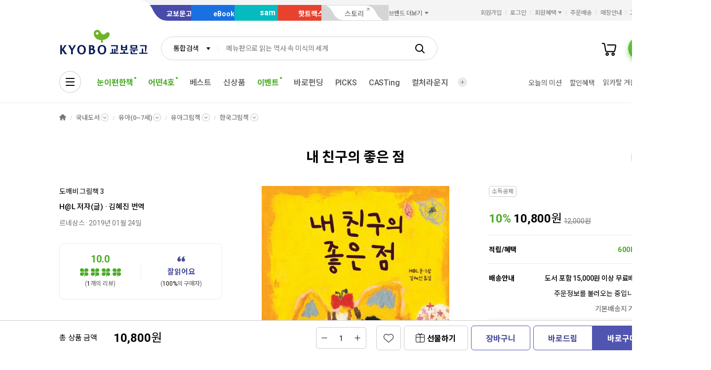

--- FILE ---
content_type: text/html;charset=UTF-8
request_url: https://product.kyobobook.co.kr/detail/S000001457184
body_size: 38091
content:
<!DOCTYPE html>
<html lang="ko"
    data-view="ink"
    data-service="product"
>
<head>
    <meta charset="UTF-8">
    <meta http-equiv="X-UA-Compatible" content="IE=edge">

    
        
            
            <meta name="viewport" content="width=device-width, initial-scale=1, minimum-scale=1, maximum-scale=1">
        
        
        

    
        <meta name="title" content="내 친구의 좋은 점 | H@L - 교보문고">
        <meta property="og:title" content="내 친구의 좋은 점 | H@L - 교보문고">
    

    
        <meta name="description" content="내 친구의 좋은 점 | 고양이 랑이는 요즘 우울합니다. 다리가 길어서 달리기를 잘하는 까미, 기다란 몸으로 사냥을 잘하는 뭉치 아저씨, 힘센 루루 아주머니, 날렵한 콩이……. 모두 저마다 장점이 있는데, 자기만 잘하는 게 ……">
        <meta property="og:description" content="내 친구의 좋은 점 | 고양이 랑이는 요즘 우울합니다. 다리가 길어서 달리기를 잘하는 까미, 기다란 몸으로 사냥을 잘하는 뭉치 아저씨, 힘센 루루 아주머니, 날렵한 콩이……. 모두 저마다 장점이 있는데, 자기만 잘하는 게 ……">
    

    <meta property="og:type" content="website">
    <meta property="og:image" content="https://contents.kyobobook.co.kr/sih/fit-in/458x0/pdt/9788990828903.jpg">
    <meta property="og:url" content="https://product.kyobobook.co.kr/detail/S000001457184">
    
    
        <meta name='twitter:title' content="내 친구의 좋은 점 | H@L - 교보문고">
        <meta name='twitter:description' content="내 친구의 좋은 점 | 고양이 랑이는 요즘 우울합니다. 다리가 길어서 달리기를 잘하는 까미, 기다란 몸으로 사냥을 잘하는 뭉치 아저씨, 힘센 루루 아주머니, 날렵한 콩이……. 모두 저마다 장점이 있는데, 자기만 잘하는 게 ……">
        <meta name='twitter:card' content="summary">
        <meta name='twitter:url' content="https://product.kyobobook.co.kr/detail/S000001457184">
        <meta name='twitter:image' content="https://contents.kyobobook.co.kr/sih/fit-in/458x0/pdt/9788990828903.jpg">
    



<meta name="format-detection" content="date=no">

        
        
    
    
    
    
        
            <meta name='author' content="H@L">
        
        <meta name='keywords' content="친구사귀기, 우정, 유아그림책, 한국그림책, 9788990828903">
        <meta property="books:isbn" content="9788990828903">
        <meta property="books:rating:value" content="10.0">
        <meta property="books:rating:scale" content="10">
        <meta property="books:rating:normalized_value" content="0">
    





    
    
    <link rel="canonical" href="https://product.kyobobook.co.kr/detail/S000001457184" />

        
        
    
    
    <link rel="icon" type="image/png"
          sizes="256x256"
          href="https://contents.kyobobook.co.kr/resources/fo/images/common/ink/favicon/favicon_256x256.png">

    
    <link rel="icon" type="image/png"
          sizes="196x196"
          href="https://contents.kyobobook.co.kr/resources/fo/images/common/ink/favicon/favicon_196x196.png">

    
    <link rel="icon" type="image/png"
          sizes="128x128"
          href="https://contents.kyobobook.co.kr/resources/fo/images/common/ink/favicon/favicon_128x128.png">

    
    <link rel="icon" type="image/png"
          sizes="48x48"
          href="https://contents.kyobobook.co.kr/resources/fo/images/common/ink/favicon/favicon_48x48.png">

    
    <link rel="icon" type="image/png"
          sizes="32x32"
          href="https://contents.kyobobook.co.kr/resources/fo/images/common/ink/favicon/favicon_32x32.png">

    
    <link rel="icon" type="image/png"
          sizes="16x16"
          href="https://contents.kyobobook.co.kr/resources/fo/images/common/ink/favicon/favicon_16x16.png">

    
    
        
    <meta name="msapplication-TileImage" content="https://contents.kyobobook.co.kr/resources/fo/images/common/ink/favicon/apple-touch-icon-144x144-precomposed.png">
    <meta name="msapplication-TileColor" content="#222222">

        
    <link rel="apple-touch-icon-precomposed apple-touch-icon"
          sizes="700x700"
          href="https://contents.kyobobook.co.kr/resources/fo/images/common/ink/favicon/apple-touch-icon-700x700-precomposed.png">

    <link rel="apple-touch-icon-precomposed apple-touch-icon"
          sizes="180x180"
          href="https://contents.kyobobook.co.kr/resources/fo/images/common/ink/favicon/apple-touch-icon-180x180-precomposed.png">

    <link rel="apple-touch-icon-precomposed apple-touch-icon"
          sizes="167x167"
          href="https://contents.kyobobook.co.kr/resources/fo/images/common/ink/favicon/apple-touch-icon-167x167-precomposed.png">

    <link rel="apple-touch-icon-precomposed apple-touch-icon"
          sizes="152x152"
          href="https://contents.kyobobook.co.kr/resources/fo/images/common/ink/favicon/apple-touch-icon-152x152-precomposed.png">

    <link rel="apple-touch-icon-precomposed apple-touch-icon"
          sizes="144x144"
          href="https://contents.kyobobook.co.kr/resources/fo/images/common/ink/favicon/apple-touch-icon-144x144-precomposed.png">

    <link rel="apple-touch-icon-precomposed apple-touch-icon"
          sizes="120x120"
          href="https://contents.kyobobook.co.kr/resources/fo/images/common/ink/favicon/apple-touch-icon-120x120-precomposed.png">

    <link rel="apple-touch-icon-precomposed apple-touch-icon"
          sizes="114x114"
          href="https://contents.kyobobook.co.kr/resources/fo/images/common/ink/favicon/apple-touch-icon-114x114-precomposed.png">

    <link rel="apple-touch-icon-precomposed apple-touch-icon"
          sizes="80x80"
          href="https://contents.kyobobook.co.kr/resources/fo/images/common/ink/favicon/apple-touch-icon-80x80-precomposed.png">

    <link rel="apple-touch-icon-precomposed apple-touch-icon"
          sizes="72x72"
          href="https://contents.kyobobook.co.kr/resources/fo/images/common/ink/favicon/apple-touch-icon-72x72-precomposed.png">

    <link rel="apple-touch-icon-precomposed apple-touch-icon"
          sizes="60x60"
          href="https://contents.kyobobook.co.kr/resources/fo/images/common/ink/favicon/apple-touch-icon-60x60-precomposed.png">

    <link rel="apple-touch-icon-precomposed"
          href="https://contents.kyobobook.co.kr/resources/fo/images/common/ink/favicon/apple-touch-icon-57x57-precomposed.png">

    

    

    
    
<title>내 친구의 좋은 점 | H@L - 교보문고</title>



    
        
        
            
    
    <link rel="stylesheet" href="https://fonts.googleapis.com/css2?family=Noto+Sans+KR:wght@400;500;700&family=Roboto:wght@400;500;700&display=swap" />

    
        
        
    
    
    <link rel="stylesheet" href="https://contents.kyobobook.co.kr/resources/vendors/jquery-ui-1.12.1/jquery-ui.min.css" />


        
        
            
    
    
    <link rel="stylesheet" href="https://contents.kyobobook.co.kr/resources/vendors/star-rating/css/star-rating.min.css" />


        

        
        

        
        
            
    
    
    <link rel="stylesheet" href="https://contents.kyobobook.co.kr/resources/vendors/swiper/v4/swiper.min.css" />


            
    
    
    <link rel="stylesheet" href="https://contents.kyobobook.co.kr/resources/vendors/simplebar/5.3.3/simplebar.min.css" />


        
    

    
    
    <link rel="stylesheet" href="https://contents.kyobobook.co.kr/resources/fo/css/loading.css" />

    
    
    
    
    <link rel="stylesheet" type="text/css" href="https://contents.kyobobook.co.kr/resources/fo/css/style_ink.css?t=202601131110" data-name="kbb-cm-style" />
    



            
    
    
    
    <script src="https://contents.kyobobook.co.kr/resources/vendors/essential-vendors.min.js"
            type="text/javascript"></script>


    

    
    
    
    <script src="https://contents.kyobobook.co.kr/resources/vendors/jquery-ui-1.12.1/jquery-ui.min.js"
            data-name="jquery-ui" type="text/javascript"></script>


    
    
    
    <script src="https://contents.kyobobook.co.kr/resources/vendors/jquery-ui-1.12.1/jquery.ui.spinner.js"
            type="text/javascript"></script>



    
    
    
    <script src="https://contents.kyobobook.co.kr/resources/vendors/lottie-5.9.4/lottie.min.js"
            type="text/javascript"></script>


    
    
    
    <script src="https://contents.kyobobook.co.kr/resources/fo/js/kbb-loading.js?t=202601131110"
            type="text/javascript"></script>



    
    
    
    <script src="https://contents.kyobobook.co.kr/resources/fo/js/kbbjs-loader-v2.js?t=202601131110"
            type="text/javascript"></script>


    
    
    
    
    <script src="https://contents.kyobobook.co.kr/resources/lib/kbb-js/kbb.js?t=202601131110"
            data-name="kbb.js" type="text/javascript"></script>




    
    
    
    <script src="https://contents.kyobobook.co.kr/resources/lib/kbb-js/kbb.shared.js?t=202601131110"
            data-name="kbb.shared.js" type="text/javascript"></script>






<script>
    // IIFE
    ;(function () {
        // --------------------- [KbbJS/SSR] 서버 환경변수 전달
        const CDN_URL = "https:\/\/contents.kyobobook.co.kr\/resources\/fo"

        const tmpArr = CDN_URL.match(/((https?:)?\/\/[^/]+)(\/.*)/)
        const cdnHost = tmpArr[1]
        const cdnBaseURL = tmpArr[3]

        KbbJS.setOption('service.cdn.host', cdnHost)
        KbbJS.setOption('service.cdn.baseURL', cdnBaseURL)

        /**
         * KbbJS 라이브러리 경로 설정
         */
        let KbbjsURL = "\/lib\/kbb-js"
        if (!/^(https?:|\/\/)/.test(KbbjsURL)) {
            KbbjsURL = CDN_URL + KbbjsURL
        }

        const KBBJS_VER = null
        if (KBBJS_VER != null) {
            KbbjsURL += '/' + KBBJS_VER
        } else {
            KbbjsURL = "https:\/\/product.kyobobook.co.kr\/lib\/kbb-js"
        }

        // KbbJS 배포 개선 작업 1차 - 속성 추가
        KbbJS.setOption('loader.bootstamp', "202601131110")
        KbbJS.setOption('loader.baseURL', KbbjsURL)

        // 인증여부 속성 추가
        KbbJS.setOption('loader.authorized', false)
        KbbJS.setOption('loader.user.nickname', null)
        KbbJS.setOption('loader.user.picture', null)

        // 디바이스 정보 설정
        KbbJS.setOption('ua.device', {
            isMobile: false,
            isMobileApp: false,
            isIOS: false,
            isAndroid: false,
            isMSIE: false,
            isMac: true
        })

        /**
         * 서비스 호스트 설정
         */
        const oServiceData = {"hosts":{"ebook-product":"https:\/\/ebook-product.kyobobook.co.kr","semo":"https:\/\/semo.kyobobook.co.kr","product":"https:\/\/product.kyobobook.co.kr","ecash":"https:\/\/ecash.kyobobook.co.kr","elibrary":null,"best":"https:\/\/best.kyobobook.co.kr","bookcast":"https:\/\/casting.kyobobook.co.kr","store":"https:\/\/store.kyobobook.co.kr","undefined":null,"search":"https:\/\/search.kyobobook.co.kr","ebook":"https:\/\/ebook.kyobobook.co.kr","member":"https:\/\/mmbr.kyobobook.co.kr","myroom":"https:\/\/my.kyobobook.co.kr","event":"https:\/\/event.kyobobook.co.kr","welcome":"https:\/\/www.kyobobook.co.kr","hottracks":"https:\/\/hottracks.kyobobook.co.kr\/","sam":"https:\/\/sam.kyobobook.co.kr","order":"https:\/\/order.kyobobook.co.kr"}}
        const oServiceHosts = _.get(oServiceData, 'hosts', {})
        _.forEach(_.keys(oServiceHosts), function (key) {
            let prop = key
            switch (key.toLowerCase()) {
                case 'ebookproduct':
                case 'ebook-product':
                    prop = 'ebookProduct';
                    break
                case 'elibrary':
                    prop = 'eLibrary'
                    break
            }
            let value = _.get(oServiceHosts, key)
            if (value == null) {
                // 기본 호스트 설정
                switch (key.toLowerCase()) {
                    case 'welcome': value = 'www'; break
                    case 'myroom': value = 'my'; break
                    case 'bookcast': value = 'casting'; break
                    case 'member': value = 'mmbr'; break
                    case 'ebookproduct':
                    case 'ebook-product':
                        value = 'ebook-product'
                        break
                    case 'elibrary':
                        value = 'elibrary'
                        break
                    case 'product':
                    case 'event':
                    case 'order':
                    case 'search':
                    case 'best':
                    case 'ebook':
                    case 'sam':
                    case 'store':
                    case 'ecash':
                        value = prop
                        break
                }
                if (value == null) return
                value = 'https://' + value + '.kyobobook.co.kr'
            }
            KbbJS.setOption('service.' + prop + '.host', value)
        })
    }())
</script>


    
    
    
    <script src="https://contents.kyobobook.co.kr/resources/fo/js/kbb-netfunnel.js?t=202601131110"
            type="text/javascript"></script>



    
    
    
    
    
    <script src="https://contents.kyobobook.co.kr/resources/fo/js/common-vars.js?t=202601131110"
            type="text/javascript"></script>


    
    
    
    
    <script src="https://contents.kyobobook.co.kr/resources/fo/js/vars/common.js?t=202601131110"
            data-name="vars.common" type="text/javascript"></script>



    
    
    
    <script src="https://contents.kyobobook.co.kr/resources/fo/js/vars/paper.js?t=202601131110"
            data-name="vars.service" type="text/javascript"></script>




    
    
    
    
    
        
    
    
    <script src="https://contents.kyobobook.co.kr/resources/lib/kbb-js/kbb.stats.js?t=202601131110"
            data-name="kbb.stats.js" type="text/javascript"></script>



    
        
    
    
    <script src="https://contents.kyobobook.co.kr/resources/lib/kbb-js/kbb.gautil.js?t=202601131110"
            data-name="kbb.gautil.js" type="text/javascript"></script>



    
    
    
    
    <script src="https://contents.kyobobook.co.kr/resources/fo/js/ga360/common-vars.js?t=202601131110"
            type="text/javascript"></script>


    
    
    <script src="https://contents.kyobobook.co.kr/resources/fo/js/ga360/util.js?t=202601131110"
            type="text/javascript"></script>






        
        
        
    
    
    <script src="https://contents.kyobobook.co.kr/resources/fo/js/ui-onk/options.js?t=202601131110"
            type="text/javascript"></script>


    

    <script type="application/ld+json">
        {
            "@context": "http://schema.org",
            "@type": "WebSite",
            "name": "교보문고",
            "url": "https://product.kyobobook.co.kr",
            "potentialAction": {
                "@type": "SearchAction",
                "target": "https://search.kyobobook.co.kr/?keyword={search_term_string}",
                "query-input": "required name=search_term_string"
            }
        }
    </script>



    
    <!-- /* 교보문고 기업 정보  */ -->
    <script type="application/ld+json">
        {
            "@context": "https://schema.org",
            "@type": "Organization",
            "name": "교보문고",
            "description": "교보문고는 온오프라인을 통틀어 대한민국 최고의 도서쇼핑몰이며 전자책, 음반, 기프트, 문화서비스까지 제공하는 종합문화기업입니다.",
            "url": "https://product.kyobobook.co.kr",
            "logo": "https://contents.kyobobook.co.kr/resources/fo/images/common/ink/img_logo_kyobo@2x.png",
            "address": {
                "@type": "PostalAddress",
                "streetAddress": "서울특별시 종로구 종로 1",
                "addressCountry": "한국"
            },
            "contactPoint": {
                "@type": "ContactPoint",
                "telephone": "1544-1900",
                "contactType": "고객 서비스"
            },
            "foundingDate": "1980-12-25",
            "sameAs": ["https://www.youtube.com/c/kbooknews","https://www.facebook.com/kyobobookonline","https://www.instagram.com/kyobobook_online/"]
        }
    </script>



    
    
    
    


    <script type="application/ld+json">
        {
            "@context":"http://schema.org",
            "@type":"Book",
            "name" : "내 친구의 좋은 점",
            "image": "https://contents.kyobobook.co.kr/sih/fit-in/458x0/pdt/9788990828903.jpg",
            "description": "내 친구의 좋은 점 | 고양이 랑이는 요즘 우울합니다. 다리가 길어서 달리기를 잘하는 까미, 기다란 몸으로 사냥을 잘하는 뭉치 아저씨, 힘센 루루 아주머니, 날렵한 콩이……. 모두 저마다 장점이 있는데, 자기만 잘하는 게 하나도 없다고 생각하니 우울합니다. 어느 날, 부엉이 아저씨 ……",
            "genre": "유아(0~7세)",
            "keywords": "친구사귀기, 우정, 유아그림책, 한국그림책, 9788990828903",
            
            "aggregateRating": {
                "@type": "AggregateRating",
                "ratingValue": "10.0",
                "ratingCount": "1",
                "bestRating": "10",
                "worstRating": "0"
            },
            
            
            "author": {
                "@type": "Person",
                "name": "H@L 지음 | 김혜진 번역"
            },
            
            
            "publisher": {
                "@type": "Organization",
                "name": "르네상스"
            },
            
            "url": "https://product.kyobobook.co.kr/detail/S000001457184",
            "workExample" : [{
                "@type": "Book",
                "isbn": "9788990828903",
                "bookFormat" : "https://schema.org/Paperback",
                "datePublished" : "20190124",
                "potentialAction": {
                    "@type": "ReadAction",
                    "target": {
                        "@type": "EntryPoint",
                        "urlTemplate": "https://product.kyobobook.co.kr/detail/S000001457184",
                        "actionPlatform": [
                            "https://schema.org/DesktopWebPlatform",
                            "http://schema.org/MobileWebPlatform"
                        ]
                    },
                    "expectsAcceptanceOf":{
                        "@type": "Offer",
                        "Price": "10800.0",
                        "priceCurrency": "KRW",
                        "availability": "https://schema.org/InStock"
                    }
                }
            }]
        }
    </script>




    
    <link rel="stylesheet" href="https://contents.kyobobook.co.kr/resources/fo/css/product_ink.css">
    
    

    <!-- /* ebs제휴 이벤트 ink css start */-->
    
        <link rel="stylesheet" href="https://contents.kyobobook.co.kr/pmtn/2023/book/230104_ebs/ebs_lb.css" />
    
    <!-- /* ebs제휴 이벤트 ink css end */-->

    <!-- /* ebs 제휴 이벤트 mok css start */ -->
    
    <!-- /* ebs제휴 이벤트 mok css end */-->

    <!-- /* ebs 제휴 팝업 스타일 오버라이드 - 팝업 크기에 이미지 크기 맞춤 (PC/모바일 공통) */ -->
    <style>
        /* PC용 */
        #popEventEbsAlliance.ebs_promo_layer {
            width: auto !important;
        }
        #popEventEbsAlliance .ebs_inner img {
            max-width: 100%;
            height: auto;
        }
        /* 모바일용 */
        #popEventEbsAlliance .img_box_ebs img {
            max-width: 100%;
            height: auto;
        }
    </style>

    
    <meta property="eg:type" content="product" />



    <meta property="eg:cuid" content="d37a866b-3e69-4570-8ef2-36e01b487dd4" />

<meta property="eg:itemId" content="S000001457184" />
<meta property="eg:itemName" content="내 친구의 좋은 점" />
<meta property="eg:itemImage" content="https://contents.kyobobook.co.kr/pdt/S000001457184.jpg" />
<meta property="eg:itemUrl" content="9788990828903" />
<meta property="eg:originalPrice" content="" />
<meta property="eg:salePrice" content="" />
<meta property="eg:category1" content="SGK" />
<meta property="eg:category2" content="" />
<meta property="eg:category3" content="" />
<meta property="eg:category4" content="" />
<meta property="eg:category5" content="" />
<meta property="eg:category1_name" content="국내도서" />
<meta property="eg:category2_name" content="유아(0~7세)" />
<meta property="eg:category3_name" content="" />
<meta property="eg:category4_name" content="" />
<meta property="eg:category5_name" content="" />
<meta property="eg:brandId" content="PB19268" />
<meta property="eg:brandName" content="H@L" />
<meta property="eg:regDate" content="" />
<meta property="eg:updateDate" content="" />
<meta property="eg:expireDate" content="" />
<meta property="eg:stock" content="" />
<meta property="eg:state" content="" />
<meta property="eg:description" content="" />
<meta property="eg:extraImage" content="" />
<meta property="eg:locale" content="" />
<meta property="eg:isNew" content="" />
<meta property="eg:gender" content="" />
<meta property="eg:etc1" content="" />
<meta property="eg:etc2" content="" />
<meta property="eg:etc3" content="" />
<meta property="eg:etc4" content="" />
<meta property="eg:etc5" content="" />
<meta property="eg:etc6" content="" />
<meta property="eg:etc7" content="" />
<meta property="eg:etc8" content="" />
<meta property="eg:etc9" content="" />
<meta property="eg:etc10" content="" />

<script type="text/javascript">
    window._eglqueue = window._eglqueue || [];
    var path = document.location.hostname
    // 운영
    var cuid = 'd37a866b-3e69-4570-8ef2-36e01b487dd4'
    var pickCuid = '4ffe4f3c-7219-4bd2-a7ae-eba4aefc9b19'
    if (/(\.ndev|localhost|local\.)/.test(path)) {
      // 개발
      cuid = 'a7319bca-2a26-497d-b1aa-9b410e1193f6'
      pickCuid = 'f5fbf232-7e27-4ca3-b922-b3a56d79780b'
    } else if (/\.n(stg|prd)/.test(path)) {
      // 스테이지
      cuid = '2af19936-d725-4320-b73e-6e8a3f29ad5f'
      pickCuid = '2e514b09-86fe-4c69-8ec9-0a8c8416d2ae'
    }
    // RTS
    _eglqueue.push(['setVar', 'cuid', cuid]);
    _eglqueue.push(['setVar', 'itemId', "S000001457184"]);
    _eglqueue.push(['setVar', 'userId', ""]);
    _eglqueue.push(['setVar', 'categoryId', "SGK"]);
    _eglqueue.push(['setVar', 'brandId', "PB19268"]);
    _eglqueue.push(['track', 'view']);
    _eglqueue.push(['track', 'product']);
    _eglqueue.push(['reset']);

    // Picks
    _eglqueue.push(['setVar', 'cuid', pickCuid]);
    _eglqueue.push(['setVar', 'itemId', "9788990828903"]);
    _eglqueue.push(['setVar', 'userId', ""]);
    _eglqueue.push(['setVar', 'itemDvsn', "KOR"]);
    _eglqueue.push(['setVar', 'categoryId', "410903"]);
    _eglqueue.push(['setVar', 'brandId', "2024203001"]);
    _eglqueue.push(['track', 'product']);
    _eglqueue.push(['track', 'view']);
    (function (s, x) {
        s = document.createElement('script'); s.type = 'text/javascript';
        s.async = true; s.defer = true; s.src = 'https://logger.eigene.io/js/logger.min.js';
        x = document.getElementsByTagName('script')[0]; x.parentNode.insertBefore(s, x);
    })();
</script>

    

    
    <script>
        // 화면 view type code
        KbbJS.setOption('plugins.ui-product.type', "KOR")
        // 판매상품ID
        KbbJS.setOption('plugins.ui-product.pid', "S000001457184")
        // 결합상품 판매상품ID
        KbbJS.setOption('plugins.ui-product.combiSaleCode', "")
        // 상품코드(바코드)
        KbbJS.setOption('plugins.ui-product.barcode', "9788990828903")
        // 판매상품구분코드
        KbbJS.setOption('plugins.ui-product.salecode', "KOR")
        // 판매상품분류코드
        KbbJS.setOption('plugins.ui-product.saleClstCode', "410903")
        // 판매상품그룹구분코드
        KbbJS.setOption('plugins.ui-product.saleGrpCode', "SGK")
        // 판매상품 가격
        KbbJS.setOption('plugins.ui-product.salePrice', "10800.0")
        // 오픈마켓 입점사 ID
        KbbJS.setOption('plugins.ui-product.sellerId', "")
        // 오픈마켓 구성 ID
        KbbJS.setOption('plugins.ui-product.opnCode', "")
        // 상품 상세 접근시 최근 본 컨텐츠 추가
        KbbJS.addRecentlyContent({ catg: 'p', type: "KOR", id: "S000001457184" })
        // 판매제한연령
        KbbJS.setOption('plugins.ui-product.saleLmttAge', "0")
        // 컬처 구성상품 판매상품ID
        KbbJS.setOption('plugins.ui-product.cnfgSaleCmdtId', "")
        // 결합 구성상품 판매상품ID
        KbbJS.setOption('plugins.ui-product.combCnfgSaleCmdtIds', "")
        // 사은품 여부
        KbbJS.setOption('plugins.ui-product.isGifts', "N")
        // 도서정가제대상여부 (정가제 Free 리스트 노출)
        // Y: 미노출, N: 노출
        KbbJS.setOption('plugins.ui-product.fbpTrgtYsno', "Y")
        // GA360 전자상거래 상품속성(상품 현재 카테고리, 상품명, 출판사명)
        KbbJS.setOption('plugins.ui-product.currentLabel', "[국내도서, 국내도서&gt;유아(0~7세), 국내도서&gt;유아(0~7세)&gt;유아그림책, 국내도서&gt;유아(0~7세)&gt;유아그림책&gt;한국그림책]")
        KbbJS.setOption('plugins.ui-product.productName', "내 친구의 좋은 점")
        KbbJS.setOption('plugins.ui-product.productBrand', "르네상스")
        KbbJS.setOption('plugins.ui-product.ordrLmttQntt', "0")
        KbbJS.setOption('plugins.ui-product.picksBoughtTogetherUrl', "https://picks-api.eigene.io/rec/v3/kyobo203")
        KbbJS.setOption('plugins.ui-product.picksKeywordUrl', "https://picks-api.eigene.io/rec/v3/kyobo222")
        KbbJS.setOption('plugins.ui-product.picksKeywordProductUrl', "https://picks-api.eigene.io/rec/v3/kyobo223")
        KbbJS.setOption('plugins.ui-product.authorName', "H@L")
        // 실재고수량
        KbbJS.setOption('plugins.ui-product.realInvnQntt', "0")
        // 판매상태코드
        KbbJS.setOption('plugins.ui-product.saleCdtnCode', "001")
        // 카테고리정보
        KbbJS.setOption('plugins.ui-product.categories', "[{label=국내도서, code=null, separator=KOR, dsplMenuNum=null, menuLvl=null}, {label=유아(0~7세), code=41, separator=KOR, dsplMenuNum=null, menuLvl=null}, {label=유아그림책, code=4109, separator=KOR, dsplMenuNum=null, menuLvl=null}, {label=한국그림책, code=410903, separator=KOR, dsplMenuNum=null, menuLvl=null}]")
        // POD양장상품정보
        KbbJS.setOption('plugins.ui-product.isPodProduce', "N")
        //도서-기프트 교차 추천 A/B테스트 타입
        KbbJS.setOption('plugins.ui-product.crossRecommendTypes', "kyobo203")
        //도서-기프트 교차 추천 A/B테스트 핫트랙스 베스트 URL
        KbbJS.setOption('plugins.ui-product.crossRecommendBestUrl', "")
        //도서-기프트 교차 추천 A/B테스트 함께구매한상품 URL
        KbbJS.setOption('plugins.ui-product.crossRecommendUrl', "https://picks-api.eigene.io/rec/v3/kyobo203?ejk_gb=KOR&amp;barcode=9788990828903&amp;size=15")
        // 옵션상품 class name
        KbbJS.setOption('plugins.ui-product.cultureSeat', "")
        // 강연-단일상품수량
        KbbJS.setOption('plugins.ui-product.saleLmttQntt', "0")
        // Prestige 상품여부
        KbbJS.setOption('plugins.ui-product.isPrestige', "N")
        // 판매제한여부
        KbbJS.setOption('plugins.ui-product.saleLmttYsno', "")
        // 세이브더칠드런 기부상품여부
        KbbJS.setOption('plugins.ui-product.isSaveTheChildren', "false")
    </script>
    <script>
        KbbJS.setOption('plugins.ui-product.authorList', [{"type":"\uC800\uC790(\uAE00)","id":"2024203001","name":"H@L","name2":"H@L","activeLike":false,"fieldList":[{"label":"\uADF8\uB9BC\uCC45\uC791\uAC00","code":"20202","dsplMenuNum1":"eng","dsplMenuNum2":"9152","dsplMenuNum3":"9508"}],"phtgYsno":"N","image":null,"alt":null,"intro":"1976\uB144 \uC624\uC0AC\uCE74\uC5D0\uC11C \uD0DC\uC5B4\uB098 \uC624\uC0AC\uCE74 \uC608\uC220\uB300\uD559 \uBBF8\uC220\uD559\uACFC\uB97C \uC878\uC5C5\uD588\uC2B5\uB2C8\uB2E4. 2008\uB144 \u300E\u30E2\u30A4\u30E2\u30A4\u306E\u30DD\u30C3\u30B1(\uBAA8\uC774\uBAA8\uC774\uC758 \uC8FC\uBA38\uB2C8)\u300F\uB85C \u2018\uC81C24\uD68C \uB2DB\uC0B0 \uB3D9\uD654\uC640 \uADF8\uB9BC\uCC45 \uADF8\uB791\uD504\uB9AC\u2019\uC5D0\uC11C \uADF8\uB9BC\uCC45 \uBD80\uBB38 \uB300\uC0C1\uC744 \uC218\uC0C1\uD588\uC2B5\uB2C8\uB2E4. \uC774 \uCC45 \u300E\uB0B4 \uCE5C\uAD6C\uC758 \uC88B\uC740 \uC810\u300F\uC740 2017\uB144 \u2018\uC624\uCE74\uC57C\uB9C8\uD604 \uCD94\uCC9C \uC6B0\uB7C9\uB3C4\uC11C\u2019\uC5D0 \uC120\uC815\uB418\uC5C8\uACE0, 2018\uB144 \u2018\uCCAD\uC18C\uB144 \uB3C5\uC11C \uAC10\uC0C1\uBB38 \uC624\uCE74\uC57C\uB9C8\uD604 \uCF69\uCFE8 \uC9C0\uC815\uB3C4\uC11C\u2019\uC5D0\uB3C4 \uC120\uC815\uB418\uC5C8\uC2B5\uB2C8\uB2E4. \uB3D9\uC2EC\uC744 \uD45C\uD604\uD55C \uC791\uD488\uC73C\uB85C \uD574\uC678\uC5D0\uC11C\uB3C4 \uD638\uD3C9\uC744 \uBC1B\uC73C\uBA70, \uD654\uAC00\uC640 \uADF8\uB9BC\uCC45 \uC791\uAC00\uB85C \uD65C\uBC1C\uD558\uAC8C \uD65C\uB3D9\uD558\uACE0 \uC788\uC2B5\uB2C8\uB2E4.","bookList":[{"name":"\uD070 \uBC14\uB2E4\uC640 \uC791\uC740 \uACE0\uB798(\uC591\uC7A5\uBCF8 Hardcover)","saleCmdtId":"S000001457190","saleCmdtGrpDvsnCode":"SGK","saleCmdtDvsnCode":"KOR","saleCmdtClstCode":"410907","cmdtCode":"9788990828965","saleLmttAge":0}],"viewAuthorBtn":true,"authInfoYn":null,"validAuthor":true},{"type":"\uBC88\uC5ED","id":"1000556500","name":"\uAE40\uD61C\uC9C4","name2":"\uAE40\uD61C\uC9C4","activeLike":false,"fieldList":[{"label":"\uBC88\uC5ED\uAC00\/\uD1B5\uC5ED\uC0AC\uFF1E\uC77C\uBCF8\uC5B4","code":"12303","dsplMenuNum1":"kor","dsplMenuNum2":"8698","dsplMenuNum3":"9355"}],"phtgYsno":"N","image":null,"alt":null,"intro":"\uB300\uD559\uC5D0\uC11C \uC77C\uBCF8\uD559\uC744 \uC804\uACF5\uD558\uACE0, \uBE44\uC988\uB2C8\uC2A4 \uD1B5\uC5ED \uAD00\uB828 \uC77C\uC744 \uD588\uC2B5\uB2C8\uB2E4. \uC9C0\uAE08\uC740 \uCC45\uC744 \uC88B\uC544\uD558\uB294 \uC30D\uB465\uC774 \uB0A8\uB9E4\uB97C \uD0A4\uC6B0\uBA70 \uB0A0\uB9C8\uB2E4 \uC7AC\uBBF8\uB09C \uADF8\uB9BC\uCC45 \uC138\uACC4\uB97C \uC5EC\uD589\uD558\uBA70 \uC0BD\uB2C8\uB2E4. \uC62E\uAE34 \uCC45\uC73C\uB85C \u300E\uC544\uBE60, \uB0B4\uAC00 \uC606\uC5D0 \uC788\uC744\uAC8C\uC694\u300F\uC640 \u300E\uB0B4\uAC00 \uB178\uBCA8\uC0C1\uC744 \uD0D4\uC5B4\uC694\u300F\uAC00?\uC788\uC2B5\uB2C8\uB2E4. \uC88B\uC740 \uC774\uC57C\uAE30\uB97C \uB9CE\uC740 \uC0AC\uB78C\uB4E4\uC5D0\uAC8C \uC804\uD560 \uC218 \uC788\uC5B4\uC11C \uBB34\uCC99 \uC124\uB808\uACE0 \uD589\uBCF5\uD569\uB2C8\uB2E4.","bookList":[{"name":"\uD070 \uBC14\uB2E4\uC640 \uC791\uC740 \uACE0\uB798(\uC591\uC7A5\uBCF8 Hardcover)","saleCmdtId":"S000001457190","saleCmdtGrpDvsnCode":"SGK","saleCmdtDvsnCode":"KOR","saleCmdtClstCode":"410907","cmdtCode":"9788990828965","saleLmttAge":0},{"name":"\uB0B4\uAC00 \uB178\uBCA8\uC0C1\uC744 \uD0D4\uC5B4\uC694","saleCmdtId":"S000001457182","saleCmdtGrpDvsnCode":"SGK","saleCmdtDvsnCode":"KOR","saleCmdtClstCode":"410907","cmdtCode":"9788990828880","saleLmttAge":0},{"name":"\uC544\uBE60, \uB0B4\uAC00 \uC606\uC5D0 \uC788\uC744\uAC8C\uC694(\uC591\uC7A5\uBCF8 Hardcover)","saleCmdtId":"S000001457180","saleCmdtGrpDvsnCode":"SGK","saleCmdtDvsnCode":"KOR","saleCmdtClstCode":"410907","cmdtCode":"9788990828811","saleLmttAge":0}],"viewAuthorBtn":true,"authInfoYn":null,"validAuthor":true}])
    </script>

    
        <script>
            // AD 광고에 필요한 "대"카테고리 코드값
            KbbJS.setOption('plugins.ui-product.categoryCode', "41")
        </script>
    

    
    
    

    
    
<script>
/*
    const saleCmdtId = "S000001457184";
    const cmdtCode = "9788990828903";
    const mmbrNum = null !== null ? null : '';

    // 상품 조회 - 네이버
    kbb.stats.ready('naver').then(({ wcs })=> {
        if(window.wcs) {
            _nasa["cnv"] = wcs.cnv('5', '0')
        }
    });

    // 상품 조회 - 카카오
    kbb.stats.ready('kakaopixel').then(() => {
        window.kakaoPixel().viewContent({
            id: saleCmdtId
        })
    });

    // 찜하기 - 카카오
    function addToWishKakao () {
        kbb.stats.ready('kakaopixel').then(()=> {
            kakaoPixel().addToWishList({
                id: saleCmdtId
            });
        });
    }

    // 장바구니 담기 - 카카오
    function addToCartKakao () {
        kbb.stats.ready('kakaopixel').then(()=> {
            kakaoPixel().addToCart({
                id: saleCmdtId
            });
        });
    }

    // 찜하기 - Picks 큐봇
    function addToWishCuBot () {
        eglc.op('setVar', 'cuid', pickCuid);
        eglc.op('setVar', 'itemId', cmdtCode);
        eglc.op('setVar', 'userId', mmbrNum);
        eglc.op('track', 'zzim');
    }

    // 장바구니 담기 - Picks 큐봇
    function addToCartCuBot() {
        eglc.op('setVar', 'cuid', pickCuid);
        eglc.op('setVar', 'itemId', cmdtCode);
        eglc.op('setVar', 'userId', mmbrNum);
        eglc.op('track', 'add_to_cart');
    }
 */

</script>



    
    <!-- /* [상세] 국내도서일 때에만 큐봇 스크립트 적용 */-->
    
        <script type="text/javascript" src="https://contents.kyobobook.co.kr/resources/fo/js/kbb-cubot-loader.js?t=1768782174587" defer></script>
    


        
        
        
        
            
    
    
    
    
    
    
    <script src="https://product.kyobobook.co.kr/lib/kbb-js/vendors.min.js?t=202601131110"
            data-name="kbb-vendors.min.js" type="text/javascript"></script>



    
    
    
    <script src="https://product.kyobobook.co.kr/lib/kbb-js/shared.min.js?t=202601131110"
            data-name="kbb-shared.min.js" type="text/javascript"></script>



    
    
    
    <script src="https://product.kyobobook.co.kr/lib/kbb-js/components.min.js?t=202601131110"
            data-name="kbb-components.min.js" type="text/javascript"></script>



    
    
    
    <script src="https://product.kyobobook.co.kr/lib/kbb-js/core.min.js?t=202601131110"
            data-name="kbb-core.min.js" type="text/javascript"></script>





        
        
        
    
</head>
<body>
    
        <div id="KbbLoading"
    class="loading_box show"
>
    <div class="loading_box_inner">
        <div class="loading_target"></div>
    </div>
    <div class="loading_dimmed"></div>
</div>


    

    
    
        
        
            
            <div class="skip_nav_wrap">
                <a href="#contents">본문 바로가기</a>
            </div>
            <div class="wrapper contents_detail_view" id="mainDiv">
                
                
    
        
        

    <header class="header_wrapper has_banner header_v2 mall_book sps" id="welcome_header_wrap">
    
    <!--
    <th:block th:if="${(alCode=='EET'||alCode=='EMT'||alCode=='EHT'||alCode=='EAT') and alBannerGbn!='true'}">
        <div class="top_banner_wrap" id="welcome_top_banner">
            <div class="top_banner_inner">
                <a href="https://event.kyobobook.co.kr/detail/206105"><img class="img_top_banner" src="https://contents.kyobobook.co.kr/pmtn/2023/book/230104_ebs/bn/bnM_02.png" alt="EBS X 교보문고 고객님을 위한 5천원 열공 혜책!"></a>
                <button type="button" class="btn_close_banner">배너 닫기</button>
            </div>
        </div>
    </th:block>
    -->
    <div class="service_mall_wrap"> 
 <div class="service_mall_inner"> 
  <div class="service_mall_box"> 
   <ul class="service_mall_list"> 
    <li class="service_mall_item tab book"><a class="service_mall_link" href="https://www.kyobobook.co.kr/">교보문고</a></li> 
    <li class="service_mall_item tab ebook"><a class="service_mall_link" href="https://ebook.kyobobook.co.kr/">eBook</a></li> 
    <li class="service_mall_item tab sam"><a class="service_mall_link" href="https://sam.kyobobook.co.kr/">sam</a></li> 
    <li class="service_mall_item tab hottracks"><a class="service_mall_link" href="https://hottracks.kyobobook.co.kr/">핫트랙스</a></li> 
    <li class="service_mall_item tab link"><a target="_blank" class="service_mall_link" href="https://storynew.kyobobook.co.kr/story/main/initMain.ink">스토리</a></li> 
    <li class="service_mall_item brand_more"><button type="button" class="btn_brand_more"><span class="text">브랜드 더보기</span></button> 
     <div class="brand_more_list_box"> 
      <div class="custom_scroll_wrap"> 
       <ul class="brand_more_list"> 
        <li class="brand_more_item"><a class="brand_more_link" href="https://product.kyobobook.co.kr/pod/main"><span class="img_box"><img loading="lazy" alt="바로출판 BI" src="https://contents.kyobobook.co.kr/resources/fo/images/common/ink/img_brand_more_pod@2x.png"></span><span class="brand_name">바로출판</span></a></li> 
       </ul> 
      </div> 
     </div></li> 
   </ul> 
  </div> 
  <div class="customer_service_box"> 
   <ul class="customer_service_list"> 
    <li class="customer_service_item" style="display:none"><a class="util_link" href="https://mmbr.kyobobook.co.kr/join">회원가입</a></li> 
    <li class="customer_service_item" style="display:none"><a class="util_link" href="https://mmbr.kyobobook.co.kr/login">로그인</a></li> 
    <li class="customer_service_item member_benefit"><button type="button" class="btn_member_benefit"><span class="text">회원혜택</span></button> 
     <ul class="member_benefit_list"> 
      <li class="member_benefit_item"><a class="member_benefit_link" href="https://mmbr.kyobobook.co.kr/benefit">교보북클럽</a></li> 
      <li class="member_benefit_item"><a class="member_benefit_link" href="https://mmbr.kyobobook.co.kr/benefit/grade">등급 혜택</a></li> 
      <li class="member_benefit_item"><a class="member_benefit_link" href="https://mmbr.kyobobook.co.kr/benefit/new">신규회원 혜택</a></li> 
      <li class="member_benefit_item"><a class="member_benefit_link" href="https://mmbr.kyobobook.co.kr/benefit/prestige">Prestige Lounge</a></li> 
      <li class="member_benefit_item"><a class="member_benefit_link" href="https://mmbr.kyobobook.co.kr/benefit/discount">제휴 혜택</a></li> 
     </ul></li> 
    <li class="customer_service_item order"><a class="util_link" href="https://order.kyobobook.co.kr/myroom/member/order-list">주문배송</a></li> 
    <li class="customer_service_item store"><a class="util_link" href="https://store.kyobobook.co.kr/store-info/001">매장안내</a></li> 
    <li class="customer_service_item"><a class="util_link" href="https://www.kyobobook.co.kr/cscenter">고객센터</a></li> 
   </ul> 
  </div> 
 </div> 
</div>
<div class="header_inner"> 
 <div class="gnb_search_wrap"> 
  <div class="logo_box"> <a class="logo_link book" href="https://www.kyobobook.co.kr/"><span class="hidden">교보문고</span></a> 
  </div> 
  <div class="gnb_search_box" style="position:relative"> 
   <div class="form_sel" data-class="type_gnb"> <select title="검색유형선택" id="gbCode"><option value="TOT">통합검색</option><option value="KBO">교보문고</option><option value="EBK">eBook</option><option value="SAM">sam</option><option value="HTS">핫트랙스</option></select> 
   </div> 
   <div class="search_input_wrap"> 
    <input id="searchKeyword" type="search" class="ip_gnb_search" title="통합검색어 입력" autocomplete="off" placeholder="검색어를 입력해주세요." value=""> 
    <input type="hidden" id="searchBoxEventurl" name="searchBoxEventurl" value=""><button type="button" class="btn_ip_clear"><span class="hidden">초기화</span></button> 
   </div> 
   <div> <a href="javascript:void(0)" data-role="gnb-search-submit" class="btn_gnb_search"> <span class="hidden">검색</span> </a> 
   </div> 
   <div id="kbb-search-popup"></div> 
  </div> 
  <ul class="user_menu_list"> 
   <li class="user_menu_item cash"><a class="user_menu_link" title="e캐시" href="https://ecash.kyobobook.co.kr/dig/opr/ecash/general"><span class="hidden">e캐시</span></a></li> 
   <li class="user_menu_item library"><a class="user_menu_link" title="내서재" href="https://elibrary.kyobobook.co.kr/dig/elb/elibrary"><span class="hidden">내서재</span></a></li> 
   <li class="user_menu_item cart"><a class="user_menu_link" title="장바구니" href="https://order.kyobobook.co.kr/cart"><span class="hidden">장바구니</span><span data-kbbfn="cart-size" style="display:none" class="cnt"></span></a></li> 
   <li class="user_menu_item my"><a data-render="ssr" class="profile-icon user_menu_link done" title="프로필" href="https://my.kyobobook.co.kr/main"><span class="img_box no_img"><img alt="로그인"></span><span class="hidden">프로필</span></a><script src="https://contents.kyobobook.co.kr/resources/fo/js/user-profile.js"></script></li> 
  </ul> 
  <div class="auto_complete_wrap auto_complete_maintain" id="hFrame"> 
   <div class="search_content_wrap inKeyword"> 
    <div class="scroll_wrap"></div> 
   </div> 
   <div class="search_content_wrap noKeyword"> 
    <div class="scroll_wrap"> 
     <div class="recommend_keyword_area"> 
      <div class="title_wrap title_size_def"> 
       <p class="title_heading">추천 검색어</p> 
      </div> 
      <div class="tag_wrap" id="recommendKeywordBox"></div> 
     </div> 
     <div class="keyword_contents_area"> 
      <div class="recent_keyword_box"></div> 
      <div class="keyword_prod_box" id="keyWordProdBox"></div> 
      <div class="hot_keyword_box" id="hotKeywordBox"> 
       <div class="title_wrap title_size_def"> 
        <p class="title_heading">실시간 인기 검색어</p> 
        <div class="right_area"></div> 
       </div> 
       <div class="hot_keyword_list_wrap"></div> 
      </div> 
     </div> 
    </div> 
    <div class="util_area"> 
     <div class="util_button_area"> <a href="javascript:goCsCenter();" class="btn_xs"> <span class="ico_link"></span> <span class="text">도움말</span> </a> <a href="javascript:goDetailSearch();" class="btn_xs"> <span class="ico_search"></span> <span class="text">상세검색</span> </a> 
     </div><button type="button" class="button_layer_close" id="close_search_auto"><span class="text">닫기</span></button> 
    </div> 
   </div> 
  </div> 
 </div> 
 <nav class="gnb_wrap"> 
  <div class="anb_wrap"> <button id="kbb-site-gnb" type="button" class="btn_anb"><span class="hidden">전체메뉴</span></button> 
  </div> 
  <ul class="gnb_list"> 
   <li class="gnb_item"><a target="_self" class="gnb_link" href="https://event.kyobobook.co.kr/detail/243438"><em>눈이편한책</em><span class="ico_new"><span class="hidden">추천 메뉴</span></span></a></li> 
   <li class="gnb_item"><a target="_self" class="gnb_link" href="https://event.kyobobook.co.kr/make/242861"><em>어떤4호</em><span class="ico_new"><span class="hidden">추천 메뉴</span></span></a></li> 
   <li class="gnb_item"><a target="_self" class="gnb_link" href="https://store.kyobobook.co.kr/bestseller/online/daily">베스트</a></li> 
   <li class="gnb_item"><a target="_self" class="gnb_link" href="https://product.kyobobook.co.kr/new/">신상품</a></li> 
   <li class="gnb_item"><a target="_self" class="gnb_link" href="https://event.kyobobook.co.kr/event-list"><em>이벤트</em><span class="ico_new"><span class="hidden">추천 메뉴</span></span></a></li> 
   <li class="gnb_item"><a target="_self" class="gnb_link" href="https://event.kyobobook.co.kr/funding">바로펀딩</a></li> 
   <li class="gnb_item"><a target="_self" class="gnb_link" href="https://www.kyobobook.co.kr/picks/recommend">PICKS</a></li> 
   <li class="gnb_item"><a target="_self" class="gnb_link" href="https://casting.kyobobook.co.kr/">CASTing</a></li> 
   <li class="gnb_item"><a target="_self" class="gnb_link" href="https://event.kyobobook.co.kr/culture">컬처라운지</a></li> 
   <li class="gnb_item more_service"><button type="button" class="btn_more_service"><span class="hidden">서비스 더보기</span></button> 
    <ul class="more_service_list"> 
     <li class="more_service_item"><a target="_self" class="more_service_link" href="https://www.kyobobook.co.kr/barodrim">바로드림</a></li> 
     <li class="more_service_item"><a target="_self" class="more_service_link" href="https://product.kyobobook.co.kr/today-book/">오늘의 선택</a></li> 
     <li class="more_service_item"><a target="_self" class="more_service_link" href="https://event.kyobobook.co.kr/detail/208794">책 그리고 꽃</a></li> 
     <li class="more_service_item"><a target="_self" class="more_service_link" href="https://event.kyobobook.co.kr/monthly-book">이달의 책</a></li> 
     <li class="more_service_item"><a target="_self" class="more_service_link" href="https://www.kyobobook.co.kr/giftcard">기프트카드</a></li> 
     <li class="more_service_item"><a target="_self" class="more_service_link" href="https://store.kyobobook.co.kr/culture">문화공간</a></li> 
     <li class="more_service_item"><a target="_self" class="more_service_link" href="https://www.kyobobook.co.kr/best-review">베스트리뷰</a></li> 
     <li class="more_service_item"><a target="_self" class="more_service_link" href="https://store.kyobobook.co.kr/read-index">수준별원서읽기</a></li> 
     <li class="more_service_item"><a target="_self" class="more_service_link" href="https://product.kyobobook.co.kr/pod/main">POD</a></li> 
    </ul></li> 
  </ul> 
  <ul class="gnb_sub_list"> 
   <li id="today_mission" class="gnb_sub_item"><span class="tip_wrap"><a class="gnb_sub_link" href="https://event.kyobobook.co.kr/today-mission">오늘의 미션</a></span></li> 
   <li class="gnb_sub_item"><a class="gnb_sub_link" href="https://event.kyobobook.co.kr/benefit">할인혜택</a></li> 
  </ul> 
  <div class="curtain_banner_wrap"> <button type="button" class="btn_curtain_expand" id="welcome_curtain_thumb"><span class="text_box">읽카탈 겨울호</span></button> 
   <div class="curtain_banner_box" id="welcome_curtain_banner"> <button type="button" class="btn_curtain_close"><span class="hidden">커튼 배너 닫기</span></button><a target="_self" class="curtain_banner_link" href="https://event.kyobobook.co.kr/make/242208"><img src="https://contents.kyobobook.co.kr/display/i_1200_391_e7f0ee27d8404b8eac182c0499ea84c8.jpg" alt="겨울의 필사 특집 읽는 사람의 카탈로그 겨울 문장 일력 &amp; 필사 굿즈 3종"></a> 
   </div> 
  </div> 
 </nav> 
</div>
    
</header>



    
    
    <main class="container_wrapper">
        
        <section class="breadcrumb_wrap">
            <div class="breadcrumb_inner">
    <ol class="breadcrumb_list">
        <li class="breadcrumb_item"><a href="https://www.kyobobook.co.kr/" class="home_link">HOME</a></li>
        <li class="breadcrumb_item" data-id="KOR">
            
            
            
            
            
            
                <a href="https://product.kyobobook.co.kr/KOR" class="btn_sub_depth">국내도서</a>
            
        </li>
        <li class="breadcrumb_item" data-id="41">
            
            
            
            
            
            
                <a href="https://product.kyobobook.co.kr/category/KOR/41" class="btn_sub_depth">유아(0~7세)</a>
            
        </li>
        <li class="breadcrumb_item" data-id="4109">
            
            
            
            
            
            
                <a href="https://product.kyobobook.co.kr/category/KOR/4109" class="btn_sub_depth">유아그림책</a>
            
        </li>
        <li class="breadcrumb_item" data-id="410903">
            
            
            
            
            
            
                <a href="https://product.kyobobook.co.kr/category/KOR/410903" class="btn_sub_depth">한국그림책</a>
            
        </li>
    </ol>
</div>

        </section>
        

        <section id="contents" class="contents_wrap">
            
            
<div class="prod_detail_header">
    <div class="header_contents_inner">
        
        
<div class="prod_detail_title_wrap">
    <div class="prod_title_area">
        <div class="prod_title_box auto_overflow_wrap">
            
            <div class="auto_overflow_contents">
                <div class="auto_overflow_inner">
                    
                    <h1>
                        
                        <span class="prod_title">내 친구의 좋은 점</span>
                    </h1>
                </div>
            </div>
            <div class="auto_overflow_footer">
                <button type="button" class="btn_more_detail" data-role="btn-dialog" data-target="#popAllProdTitle1"><span class="text">더보기</span><span class="ico_plus"></span></button>
            </div>
        </div>

        <div class="util_btn_box">
            
            <div class="sns_share_wrap"
                 data-kbb-ui="share-sns"
                 data-title="내 친구의 좋은 점"
                 data-author="H@L"
                 data-publisher="르네상스">
                <button type="button" class="btn_share share_sns_trigger"><span class="ico_share"></span><span class="hidden">공유하기</span></button>
            </div>
        </div>
        <div class="prod_desc_area">
            <div class="prod_desc_box auto_overflow_wrap">
                
                <div class="auto_overflow_contents">
                    <div class="auto_overflow_inner" style="display:none" id="subTitleArea">
                        
                        
                        
                        

                        <!--디지털 교환상품이 경우 미노출 start-->
                        
                            
                            
                            
                            
                                <span class="gap"> | </span>
                                <span class="prod_desc normal">양장본 Hardcover</span>
                            
                            
                            
                            
                            
                            
                            
                            
                            
                            
                            
                        
                        <!--디지털 교환상품이 경우 미노출 end-->
                    </div>
                </div>
            </div>
        </div>
    </div>
</div>



        <div class="prod_detail_view_wrap">
            
            



            
            
            <div class="prod_detail_view_area">
                
                
<div class="col_prod_info">
    
    <div  class="prod_info_wrap">
        
        
            
                

                <div class="prod_series_box">
                    
                        <span class="text">도깨비 그림책 3</span>
                    

                    
                </div>
            
            
            <div class="prod_author_box auto_overflow_wrap">
                <div class="auto_overflow_contents">
                    <div class="auto_overflow_inner">
                        <div class="author">
                            
                                
                                    <a href="https://search.kyobobook.co.kr/search?keyword=H@L&amp;chrcCode=2024203001">H@L</a>
                                    
                                    
                                
                                저자(글)
                                ·
                            
                                
                                    <a href="https://search.kyobobook.co.kr/search?keyword=김혜진&amp;chrcCode=1000556500">김혜진</a>
                                    
                                    
                                
                                번역
                                
                            
                        </div>
                    </div>
                </div>
                <div class="auto_overflow_footer">
                    <button type="button" class="btn_more_detail" data-role="btn-dialog" data-target="#popAuthorView"><span class="text">더보기</span><span class="ico_plus"></span></button>
                </div>
            </div>
            

            
            
            

            
            
            

            
            <div class="prod_info_text publish_date">
                
                    <a href="https://search.kyobobook.co.kr/search?keyword=르네상스&amp;pbcmCode=PB19268"
                    class="btn_publish_link">르네상스</a>
                    
                
                 · 
                
                    2019년 01월 24일
                    
                
            </div>
            

            
            
            


            
            
            

            
            
            
        
        

        
        <div class="prod_review_box">
            <div class="col_review">
                <span class="review_score">10.0</span>
                

                <input type="number" class="form_rating" value="10.0" title="이 책의 평점" readonly />
                

                <span class="review_desc">(<span class="val">1</span>개의 리뷰)</span>
            </div>
            <div class="col_review">
                <span class="review_quotes_text">잘읽어요</span>
                <span class="review_desc">(<span class="val">100%</span>의 구매자)</span>
            </div>
            
            <button type="button" class="btn_go_review"><span class="hidden">리뷰 영역으로 가기</span></button>
        </div>
        

        
        
        

        
        
        

    </div>
    

    
    
    


    
    
    

    
    
    

    
    
    

    
    
    

    
    
    

</div>



                
                <div class="col_prod_info thumb">
    <div class="prod_thumb_swiper_wrap">
        <div class="swiper-container prod_thumb_list_wrap">
            <ul class="swiper-wrapper">
                
                <li class="prod_thumb_item swiper-slide">
                    <div class="blur_img_wrap">
                        <div class="blur_img_box">
                            
                            <img data-src="https://contents.kyobobook.co.kr/sih/fit-in/458x0/pdt/9788990828903.jpg"
                                 src="https://contents.kyobobook.co.kr/sih/fit-in/458x0/pdt/9788990828903.jpg"
                                 alt="내 친구의 좋은 점 대표 이미지"/>
                        </div>
                        <div class="portrait_img_box">
                            
                            <img src="https://contents.kyobobook.co.kr/sih/fit-in/458x0/pdt/9788990828903.jpg"
                                 alt="내 친구의 좋은 점 대표 이미지"/>
                        </div>
                    </div>
                </li>
                
                
                
                
                
                
                
                
                
                    <li class="prod_thumb_item swiper-slide">
                        <div class="size_compare_box">
                            <div class="size_compare_inner">
                                <div class="compare_def_box">
                                    <div class="paper_name">A4</div>
                                    <div class="paper_desc">사이즈 비교</div>
                                    <div class="paper_size">210x297</div>
                                </div>
                                <div class="compare_thumb_box"
                                     style="background-image: url(https://contents.kyobobook.co.kr/sih/fit-in/200x0/pdt/9788990828903.jpg);">
                                    내 친구의 좋은 점 사이즈 비교
                                    <span class="thumb_size">217x279</span>
                                </div>
                            </div>
                            <span class="unit">단위 : mm</span>
                        </div>
                    </li>
                
                
                
<!--                <li class="prod_thumb_item swiper-slide" th:unless="${product.middle.thumbnail.main}">-->
<!--                    <div class="blur_img_wrap">-->
<!--                        <div class="portrait_img_box">-->
<!--                            <img th:data-src="${@utils.parseStageURL('/cdn/sih/fit-in/458x0/pdt/' + product.info.cmdtCode + '.jpg')}"-->
<!--                                 th:src="${@utils.parseStageURL('/cdn/sih/fit-in/458x0/pdt/' + product.info.cmdtCode + '.jpg')}"-->
<!--                                 th:alt="|${product.top.title.main.value} 대표 이미지|" onerror="$(this).parent().addClass('no_img')"/>-->
<!--                        </div>-->
<!--                    </div>-->
<!--                </li>-->
                
            </ul>
        </div>
        <div class="swiper_control_box">
            <button type="button" class="swiper-button-prev"><span class="hidden">이전</span></button>
            <div class="swiper-pagination"></div>
            <button type="button" class="swiper-button-next"><span class="hidden">다음</span></button>
        </div>
        <div class="swiper_control_floating_box">
            <button type="button" class="btn_swiper_floating prev disabled"><span class="hidden">이전</span></button>
            <button type="button" class="btn_swiper_floating next"><span class="hidden">다음</span></button>

            <button type="button" class="btn_img_zoom" data-role="btn-dialog"
                    data-target="#popImgZoom"><span class="text">크게보기</span></button>
        </div>
    </div>

    
    
    <div class="btn_wrap type_static">
        <button type="button" class="btn_xs btn_pill btn_line_gray" style="position:relative;" data-kbbfn='preview-item' data-kbbfn-pid="S000001457184">
            <span class="ico_preview"></span><span class="text">미리보기</span>
            <div class="bubble_speech_desc type_green type_green_fade_out preview_tooltip" style="left: 50%; bottom: -45px; transform: translateX(-50%); display:none">미리 본 책 선물드림!</div>
        </button>
        
    </div>
    <div class="btn_wrap type_static">
        
    </div>
    
</div>


                
                
<div class="col_prod_info">
    
    <div class="prod_price_wrap">
        <div class="badge_list_box">
            
            
            
            
            
            
            
            
            
            <span class="badge_md badge_line_gray"><span class="text">소득공제</span></span>
            
            
            
        </div>
        <div class="prod_price_box">
            <div class="prod_price">
                <span class="percent">10%</span>
                <span class="price">
                    <span class="val">10,800<span class="unit">원</span></span>
                </span>
                <span class="sale_price">
                    <s class="val">12,000<span class="unit">원</span></s>
                </span>
            </div>
            
        </div>
    </div>
    

    <div class="prod_guide_wrap">
        <!-- 수정 230220 정가인하상품 가격표기 -->
        <!-- 정가인하 -->
        
        <!-- //정가인하  -->
        <!-- //수정 230220 정가인하상품 가격표기 -->

        
        



<div class="prod_guide_box">
    
    <div class="prod_guide_row">
        <div class="prod_guide_title">적립/혜택</div>
        <div class="prod_guide_cont">
            <div class="point_text">
                600P
                
                <div class="tooltip_wrap type_info right">
                    <button type="button" class="btn_tooltip" data-btn-toggle>
                        <span class="ico_arw"></span>
                        <span class="hidden">툴팁열기</span>
                    </button>
                    
                    <div class="tooltip_inner">
                        <div class="tooltip_contents">
                            
                            <div class="tooltip_info_list">
                                
                                <div class="tooltip_info_item">
    <div class="title_wrap title_size_xxs">
        <p class="title_heading">기본적립</p>
    </div>
    <div class="info_cont">
        <p class="bul_item_branch font_size_min">
            <span class="cont_title">5% 적립</span>
            <span class="cont_desc">600P</span>
        </p>
    </div>
</div>
                                
                                <div class="tooltip_info_item">
    <div class="title_wrap title_size_xxs">
        <p class="title_heading">
            <span>추가적립</span>
            <button type="button" class="btn_info_popup"
                    data-role="btn-dialog"
                    data-target="#popAccrualPointGuide">
                <span class="ico_question"></span>
                <span class="hidden">팝업 열기</span>
            </button> 
        </p>
    </div>
    <div class="info_cont">
        <ul class="bul_list">
            <li class="bul_item_dot font_size_min">
                <span class="cont_title">5만원 이상 구매 시 추가</span>
                <span class="cont_desc">2,000P</span>
            </li>
            
            
            <li class="bul_item_dot font_size_min">
                <span class="cont_title">3만원 이상 구매 시, 등급별 2~4% 추가</span>
                <span class="cont_desc">최대 600P</span>
            </li>
            
                <li class="bul_item_dot font_size_min">
                    <span class="cont_title">리뷰 작성 시, e교환권 추가</span>
                    <span class="cont_desc">최대 300원</span>
                </li>
            
            
        </ul>
    </div>
</div>
                                
                                <div class="tooltip_info_item">
    <div class="title_wrap title_size_xxs">
        <p class="title_heading">부가혜택 안내</p>
        
        <div class="right_area"><div class="benefit_link_box">
    <a href="#" class="btn_link"
        data-role="btn-dialog"
        data-target="#popAffiliatePoints">제휴포인트</a>
    <a href="#" class="btn_link"
        data-role="btn-dialog"
        data-target="#popBookIncomeDeduction">도서소득공제</a>
    <a href="https://www.kyobobook.co.kr/benefit" class="btn_link">쿠폰/혜택</a>
</div></div>
    </div>
        
</div>
                            </div>
                            
                        </div>
                    </div>
                </div>
                
            </div>
        </div>
    </div>
    
</div>







    
    <div class="prod_guide_box">
    
    <div class="prod_guide_row">
    <div class="prod_guide_title">배송안내</div>
    <div class="prod_guide_cont">
        <div class="delivery_guide_text">
            <span id="OrderDeliveryType" class="delivery_type">도서 포함 15,000원 이상 무료배송</span>
            <div class="tooltip_wrap type_sm right">
    <button type="button" class="btn_tooltip" data-btn-toggle>
        <span class="ico_info"></span>
        <span class="hidden">툴팁열기</span>
    </button>
    <div class="tooltip_inner">
    <div class="tooltip_header">
        <div class="tooltip_head_title">배송비 안내</div>
    </div>
    <div class="tooltip_contents">
        <div class="tooltip_sub_title">국내도서/외국도서</div>
        <div class="tooltip_desc">
            도서 포함 15,000원 이상 구매 시 무료배송
            <br />도서+사은품 또는 도서+사은품+교보Only(교보굿즈)
        </div>
        <p class="bul_item_asterisk font_size_xxs">15,000원 미만 시 2,500원 배송비 부과</p>

        <div class="tooltip_sub_title">교보Only(교보배송)</div>
        <div class="tooltip_desc">
            각각 구매하거나 함께 20,000원 이상 구매 시 무료배송
        </div>
        <p class="bul_item_asterisk font_size_xxs">20,000원 미만 시 2,500원 배송비 부과</p>

        <div class="tooltip_sub_title">해외주문 서양도서/해외주문 일본도서(교보배송)</div>
        <div class="tooltip_desc">
            각각 구매하거나 함께 15,000원 이상 구매 시 무료배송
        </div>
        <p class="bul_item_asterisk font_size_xxs">15,000원 미만 시 2,500원 배송비 부과</p>

        <div class="tooltip_sub_title">업체배송 상품(전집, GIFT, 음반/DVD 등)</div>
        <div class="tooltip_desc">
            해당 상품 상세페이지 "배송비" 참고 (업체 별/판매자 별 무료배송 기준 다름)
        </div>

        <div class="tooltip_sub_title">바로드림 오늘배송</div>
        <div class="tooltip_desc">
            업체에서 별도 배송하여 1Box당 배송비 2,500원 부과
        </div>
        <p class="bul_item_asterisk font_size_xxs">1Box 기준 : 도서 10권</p>

        <div class="tooltip_sub_title">그 외 무료배송 기준</div>
        <div class="tooltip_desc">
            바로드림, eBook 상품을 주문한 경우, 플래티넘/골드/실버회원 무료배송쿠폰 이용하여 주문한 경우, 무료배송 등록 상품을 주문한 경우
        </div>

    </div>
    <button type="button" class="btn_tooltip_close"><span class="hidden">툴팁닫기</span></button>
</div>

</div>
        </div>
    </div>
</div>

    
    
<div class="prod_guide_row">
    
    
    
        <div class="prod_guide_cont">
            <div class="delivery_guide_text">
                
                <span id="OrderEstimatedDate">
                    <span>주문정보를 불러오는 중입니다.</span>
                </span>
                
                
                    <button type="button" class="btn_info_popup"
                            data-role="btn-dialog"
                            data-target="#popDeliveryInfo">
                        <span class="ico_question"></span>
                        <span class="hidden">팝업 열기</span>
                    </button>
                
                
                
            </div>
        </div>
    
</div>



    
    


<div class="prod_guide_row">
    <div class="prod_guide_cont">
        <div class="delivery_guide_text">
            <span class="fc_gray">기본배송지 기준</span>
            <div class="tooltip_wrap type_sm right">
                <button type="button" class="btn_tooltip"><span class="ico_info"></span><span class="hidden">툴팁열기</span></button>
                <div class="tooltip_inner">
                    <div class="tooltip_header">
                        <div class="tooltip_head_title">배송일자 기준 안내</div>
                    </div>
                    <div class="tooltip_contents">
                        <div class="tooltip_desc">
                            로그인 : 회원정보에 등록된 기본배송지<br>
                            로그아웃 : '서울시 종로구 종로1' 주소 기준
                        </div>
                    </div>
                    <button type="button" class="btn_tooltip_close"><span class="hidden">툴팁닫기</span></button>
                </div>
            </div>
            
        </div>
    </div>
</div>



    
    




    
    
<div class="prod_guide_row nonmember">
    <div class="prod_guide_cont">
        <div class="prod_info_text">
            <a href="javascript:void(0)" id="loginButton" class="point_text btn_text_link"><span class="text">로그인</span></a> 후 <strong>정확한 배송 안내</strong>를 받아보세요!
        </div>
    </div>
</div>


    
    
<div class="prod_guide_row">
    <div class="prod_guide_cont">
        <div class="info_text_box size_sm">
                <span class="flower_info_flex">
                    <p class="info_text fw_regular font_size_xxs">이달의 꽃과 함께 책을 받아보세요!</p>
                    <button type="button"
                            class="btn_xxs btn_line_gray"
                            onclick="window.location.href=&#39;https://event.kyobobook.co.kr/detail/208794&#39;">
                        <span class="text fw_medium">자세히 보기</span>
                        <span class="ico_arw"></span>
                    </button>
                </span>
            <p class="bul_item_dot font_size_min">1권 구매 시 결제 단계에서 적용 가능합니다.</p>
        </div>
    </div>
</div>

</div>

    

    
    
    

    
    
    






        

        
        
        
    </div>







    
    
    <div class="alarm_apply_box" style="display: none;">
        <p class="prod_alarm_text">알림 신청하시면 원하시는 정보를<br />받아 보실 수 있습니다.</p>
        <div class="right_area">
            
            <button type="button" class="btn_xs btn_line_primary"><span class="ico_alarm"></span><span class="text">알림신청</span></button>
        </div>
    </div>
    

    
    


    

    
    <div class="btn_wrap justify overlap">
        
        
        <button type="button" class="btn_sm btn_line_gray" data-role="btn-dialog" data-target="#popStock"><span class="ico_locate"></span><span class="text">매장 재고·위치</span></button>
    </div>
    

    
    
    


</div>


            </div>
            
        </div>
        
        
    </div>
</div>


            
<div class="tab_wrap prod_detail_body" data-type-btn>
    
    <div class="tab_list_wrap">
    <div class="sps sps_scroll_fixed tab_list_inner" data-height-observe="data-height-observe">
        <div class="sps_inner">
            <ul class="tabs">
                <li class="tab_item"><a href="#scrollSpyProdEvent" class="tab_link active"><span class="tab_text">이벤트</span></a></li>
                <li class="tab_item"><a href="#scrollSpyProdInfo" class="tab_link"><span class="tab_text">상품정보</span></a></li>
                
                <li class="tab_item"><a href="#scrollSpyProdReview" class="tab_link"><span class="tab_text">리뷰 <span class="num">(1)</span></span></a></li>
                
                
                <li class="tab_item"><a href="#scrollSpyProdClaim" class="tab_link"><span class="tab_text">교환/반품/품절</span></a></li>
            </ul>
        </div>
    </div>
</div>


    <div class="prod_detail_contents">
        <div class="prod_detail_contents_inner">
            
            
<section id="scrollSpyProdEvent" class="tab_content sps" data-add-offset="73" data-height-observe>
    <div class="product_detail_area product_event">
        <div class="title_wrap title_size_md">
            <h4 class="title_heading"></h4>
            <div class="right_area">
                <p class="bul_item_asterisk font_size_xxs">해외주문/바로드림/제휴사주문/업체배송건의 경우 1+1 증정상품이 발송되지 않습니다.</p>
            </div>
        </div>
        <div class="product_event_contents">
            <ul class="event_list">
            </ul>

            
            <div class="auto_overflow_wrap">
                <div class="auto_overflow_contents">
                    <div class="auto_overflow_inner">
                        <ul class="event_list">
                        </ul>
                    </div>
                </div>
                <div class="auto_overflow_footer type_cont">
                    <button type="button" class="btn_more_cont" data-btn-toggle><span class="text">더보기</span><span class="ico_arw"></span></button>
                </div>
            </div>
            
        </div>
    </div>
</section>



            
            <section id="scrollSpyProdInfo" class="tab_content sps" data-add-offset="73" data-height-observe>
                


    
    

<div class="product_detail_area product_package">
    <div class="title_wrap title_size_md has_btn">
        <h4 class="title_heading">패키지</h4>
        <div class="right_area">
            
            <div class="util_btn_box">
               <div id="prodPackageShareBtn"
                    class="sns_share_wrap"
                    data-kbb-ui="share-sns"
                    data-title="내 친구의 좋은 점"
                    data-author="H@L"
                    data-publisher="르네상스">
                    <button type="button" class="btn_share share_sns_trigger"><span class="ico_share"></span><span class="hidden">공유하기</span></button>
                </div>
            </div>
            
        </div>
    </div>
<!--    <div class="btn_wrap">-->
<!--        <button type="button" class="btn_more_cont"><span class="text">&lt;!&ndash;/*더보기 (1/4)*/&ndash;&gt;</span><span class="ico_arw"></span></button>-->
<!--    </div>-->
</div>






<div class="product_detail_area book_card">
    <div class="title_wrap title_size_md has_btn">
        <h4 class="title_heading">북카드</h4>
        <div class="right_area">
        </div>
    </div>
    <div class="book_card_contents book_card_swiper">
        <div class="swiper-container ">
            <ul class="swiper-wrapper">
            </ul>
        </div>
        <div class="swiper-button-next"><span class="hidden">다음</span></div>
        <div class="swiper-button-prev"><span class="hidden">이전</span></div>
    </div>
</div>




<!-- 함께 구매한 책 > 함께 구매한 상품 -->
<div class="product_detail_area product_related book_prod"> <!-- 211210 수정 클래스 수정 / .product_with_this > .product_related -->
    <div class="title_wrap title_size_md">
        <h4 class="title_heading">AI 연관 추천</h4><!-- 수정 220425 SEO H태그 적용 -->
    </div>
    <div class="round_gray_box">
        <!-- // 함께 구매한 상품 추가 영역 -->
        <!-- 수정 220107 전시템플릿 가이드 작업으로 상품영역 현행화 -->
        <div class="prod_swiper_wrap swiper-container">
            <ul class="prod_list recommend_book_item swiper-wrapper">

            </ul>
            <div class="swiper-scrollbar"></div>
        </div>
        <!-- //수정 220107 전시템플릿 가이드 작업으로 상품영역 현행화 -->
    </div>
</div>
<!-- //함께 구매한 책 > 함께 구매한 상품 -->




<!--th:block th:insert="fragments/ink/detail/body/cross-recommend" /-->


<!-- 키워드 Pick -->
<div class="product_detail_area product_keyword_pick">
    <div class="title_wrap title_size_md">
        <h4 class="title_heading">키워드 Pick</h4>
        <div class="tooltip_wrap">
            <button type="button" class="btn_tooltip"><span class="ico_info"></span><span
                    class="hidden">툴팁열기</span></button>
            <div class="tooltip_inner">
                <div class="tooltip_header">
                    <p class="tooltip_head_title">키워드 Pick 안내</p>
                </div>
                <div class="tooltip_contents">
                    <p class="tooltip_desc">AI가 발견한 연관 키워드로 새로운 도서를 탐험해<br />보세요. 아직 열심히 학습 중이라 조금 어색한 키워드가 노출 될 수 있어요.</p>
                </div>
                <button type="button" class="btn_tooltip_close"><span class="hidden">툴팁닫기</span></button>
            </div>
        </div>
    </div>
    <div class="tab_wrap type_tag">
        <div class="tab_list_wrap">
            <ul class="tabs">
            </ul>
        </div>
        <div class="tab_content">
            <ul class="keyword_pick_list">
                <li class="prod_item prod_more_item">
                    <button type="button" class="btn_more_plus"><span class="text">더보기</span></button>
                </li>
            </ul>
        </div>
    </div>
</div>
<!-- //키워드 Pick -->












<div class="product_detail_area book_intro">
    <div class="intro_book">
        <div class="title_wrap title_size_md">
            <h2 class="title_heading">책 소개</h2>
        </div>

        
        
        

        
        
            <div class="title_wrap title_size_def">
                <p class="title_heading fw_medium">이 책이 속한 분야</p>
            </div>

            <ul class="intro_category_list">
                <li class="category_list_item">
                    
                        
                        
                        
                            <a href="https://product.kyobobook.co.kr/KOR" class="intro_category_link">국내도서</a>
                            <span class="arw_category"> &gt; </span>
                        
                    
                        
                        
                        
                            <a href="https://product.kyobobook.co.kr/category/KOR/41" class="intro_category_link">유아(0~7세)</a>
                            <span class="arw_category"> &gt; </span>
                        
                    
                        
                        
                        
                            <a href="https://product.kyobobook.co.kr/category/KOR/4109" class="intro_category_link">유아그림책</a>
                            <span class="arw_category"> &gt; </span>
                        
                    
                        
                        
                        
                            <a href="https://product.kyobobook.co.kr/category/KOR/410903" class="intro_category_link">한국그림책</a>
                            
                        
                    
                </li>
                <li class="category_list_item">
                    
                        
                        
                        
                            <a href="https://product.kyobobook.co.kr/KOR" class="intro_category_link">국내도서</a>
                            <span class="arw_category"> &gt; </span>
                        
                    
                        
                        
                        
                            <a href="https://product.kyobobook.co.kr/category/KOR/41" class="intro_category_link">유아(0~7세)</a>
                            <span class="arw_category"> &gt; </span>
                        
                    
                        
                        
                        
                            <a href="https://product.kyobobook.co.kr/category/KOR/4111" class="intro_category_link">유아교양</a>
                            <span class="arw_category"> &gt; </span>
                        
                    
                        
                        
                        
                            <a href="https://product.kyobobook.co.kr/category/KOR/411117" class="intro_category_link">사회성키우기</a>
                            
                        
                    
                </li>
                <li class="category_list_item">
                    
                        
                        
                        
                            <a href="https://product.kyobobook.co.kr/KOR" class="intro_category_link">국내도서</a>
                            <span class="arw_category"> &gt; </span>
                        
                    
                        
                        
                        
                            <a href="https://product.kyobobook.co.kr/category/KOR/41" class="intro_category_link">유아(0~7세)</a>
                            <span class="arw_category"> &gt; </span>
                        
                    
                        
                        
                        
                            <a href="https://product.kyobobook.co.kr/category/KOR/4123" class="intro_category_link">4~7세</a>
                            <span class="arw_category"> &gt; </span>
                        
                    
                        
                        
                        
                            <a href="https://product.kyobobook.co.kr/category/KOR/412303" class="intro_category_link">유아그림책</a>
                            <span class="arw_category"> &gt; </span>
                        
                    
                        
                        
                        
                            <a href="https://product.kyobobook.co.kr/category/KOR/41230303" class="intro_category_link">한국그림책</a>
                            
                        
                    
                </li>
                <li class="category_list_item">
                    
                        
                        
                        
                            <a href="https://product.kyobobook.co.kr/KOR" class="intro_category_link">국내도서</a>
                            <span class="arw_category"> &gt; </span>
                        
                    
                        
                        
                        
                            <a href="https://product.kyobobook.co.kr/category/KOR/41" class="intro_category_link">유아(0~7세)</a>
                            <span class="arw_category"> &gt; </span>
                        
                    
                        
                        
                        
                            <a href="https://product.kyobobook.co.kr/category/KOR/4123" class="intro_category_link">4~7세</a>
                            <span class="arw_category"> &gt; </span>
                        
                    
                        
                        
                        
                            <a href="https://product.kyobobook.co.kr/category/KOR/412305" class="intro_category_link">유아교양</a>
                            <span class="arw_category"> &gt; </span>
                        
                    
                        
                        
                        
                            <a href="https://product.kyobobook.co.kr/category/KOR/41230507" class="intro_category_link">사회성키우기</a>
                            
                        
                    
                </li>
            </ul>

            
            <div class="tag_wrap">
                
            </div>
            
        
        

        
        
        
    </div>

    
    <div class="intro_award">
        <div class="title_wrap title_size_def">
            <p class="title_heading fw_medium">수상내역/미디어추천</p>
        </div>
        <div class="auto_overflow_wrap type_text">
            <div class="auto_overflow_contents">
                <div class="auto_overflow_inner">
                    <ul class="text_award_list">
                        <li class="text_award_item">
                            <a href="https://www.kyobobook.co.kr/recommend/detail?dsplMenuNum1=1533&amp;dsplMenuNum2=1789&amp;dsplMenuNum3=0"
                            class="text_award_link">초/중/고 추천도서</a>
                             &gt; 한학사 추천도서
                            
                            
                                >
                                2019년
                                
                                
                                선정
                            
                        </li>
                        <li class="text_award_item">
                            <a href="https://www.kyobobook.co.kr/recommend/detail?dsplMenuNum1=1533&amp;dsplMenuNum2=1789&amp;dsplMenuNum3=0"
                            class="text_award_link">초/중/고 추천도서</a>
                             &gt; 한학사 추천도서
                            
                            
                                >
                                2020년
                                
                                
                                선정
                            
                        </li>
                        <li class="text_award_item">
                            <a href="https://www.kyobobook.co.kr/recommend/detail?dsplMenuNum1=1524&amp;dsplMenuNum2=1756&amp;dsplMenuNum3=1881"
                            class="text_award_link">미디어 추천도서</a>
                             &gt; 주요일간지소개도서
                             &gt; 한국경제
                            
                                >
                                2019년
                                1월
                                4주
                                선정
                            
                        </li>
                    </ul>
                </div>
            </div>
            <div class="auto_overflow_footer">
                <button type="button" class="btn_more_body" data-btn-toggle>
                    <span class="text">펼치기</span><span class="ico_arw"></span>
                </button>
            </div>
        </div>
    </div>
    

    
    
    
        <div class="intro_bottom">
            
            <div class="info_text">고양이 랑이는 요즘 우울합니다. 다리가 길어서 달리기를 잘하는 까미, 기다란 몸으로 사냥을 잘하는 뭉치 아저씨, 힘센 루루 아주머니, 날렵한 콩이……. 모두 저마다 장점이 있는데, 자기만 잘하는 게 하나도 없다고 생각하니 우울합니다. <br />어느 날, 부엉이 아저씨 이야기를 듣고 랑이와 친구들은 바다로 여행을 떠납니다. 바다로 가는 길에 절벽과 강물 같은 장애물을 만나는데, 그때마다 랑이가 친구들의 장점을 이용한 아이디어를 떠올려 무사히 통과합니다. 랑이의 활약으로 친구들은 자신의 장점을 깨닫게 되고 함께 바다에 도착합니다. 그리고 친구들은 랑이의 장점을 알게 되는데요. 과연 랑이의 장점은……, 뭘까요?</div>
        </div>
    
    
    
    
</div>






<div class="product_detail_area product_trailer">
    <div class="title_wrap title_size_md">
        <h2 class="title_heading"></h2>
    </div>
</div>







<div class="product_detail_area product_series" data-target="series">
    <div class="title_wrap title_size_md has_btn">
        <p class="title_heading"></p>
        <button type="button" class="btn_wish_alarm"><span class="ico_wish"></span><span class="hidden">찜/알림 설정하기</span></button>
        <div class="right_area">
            <span class="form_chk">
                <input id="chkAllSeries" type="checkbox">
                <label for="chkAllSeries">전체선택</label>
            </span>
            <div class="switch_list_btn_wrap" data-target=".series.round_gray_box">
                <button type="button" class="btn_sm btn_line_gray ico_img active" data-type="img"><span class="hidden">이미지형 으로 보기</span></button>
                <button type="button" class="btn_sm btn_line_gray ico_txt" data-type="txt"><span class="hidden">텍스트형 으로 보기</span></button>
            </div>
            <button type="button" class="btn_sm btn_line_gray" data-target="#popSeriesList"><span class="ico_all_view"></span><span class="text">전체목록</span></button>
        </div>
    </div>
    <div class="round_gray_box view_type_img series">
        <div class="prod_swiper_wrap only_title swiper-container">
            <ul class="prod_list swiper-wrapper">
            </ul>
            <div class="swiper-scrollbar"></div>
        </div>
        <div class="prod_swiper_text swiper-container">
            <ul class="prod_text_list swiper-wrapper">
            </ul>
            <div class="swiper-scrollbar"></div>
        </div>
        <div class="bottom_btn_area">
            <button type="button"
            data-kbbfn="wish-item-list"
            data-kbbfn-myrcode="001"
            data-kbbfn-nbopcode="001"
            data-kbbfn-list=".product_detail_area.product_series:first .prod_list.swiper-wrapper"
            data-kbbfn-allckeck=".product_detail_area.product_series:first #chkAllSeries"
            class="btn_wish"><span class="ico_wish"></span><span class="hidden">찜하기</span></button>
            <button type="button"
            data-kbbfn="cart-item"
            data-kbbfn-cartList=".product_detail_area.product_series:first .prod_list.swiper-wrapper"
            data-kbbfn-cartAllCheck=".product_detail_area.product_series:first #chkAllSeries"
            class="btn_ip btn_light_gray"><span class="text">장바구니</span></button>
        </div>
    </div>
</div>



<div class="product_detail_area product_series" data-target="collection">
    <div class="title_wrap title_size_md has_btn">
        <p class="title_heading"></p>
        <button type="button" class="btn_wish_alarm"><span class="ico_wish"></span><span class="hidden">찜/알림 설정하기</span></button>
        <div class="right_area">
            <span class="form_chk">
                <input id="chkAllSeries02" type="checkbox">
                <label for="chkAllSeries02">전체선택</label>
            </span>
            <div class="switch_list_btn_wrap" data-target=".edition.round_gray_box">
                <button type="button" class="btn_sm btn_line_gray ico_img active" data-type="img"><span class="hidden">이미지형 으로 보기</span></button>
                <button type="button" class="btn_sm btn_line_gray ico_txt" data-type="txt"><span class="hidden">텍스트형 으로 보기</span></button>
            </div>
            <button type="button" class="btn_sm btn_line_gray" data-target="#popSeriesList"><span class="ico_all_view"></span><span class="text">전체목록</span></button>
        </div>
    </div>
    <div class="round_gray_box view_type_img edition">
        <div class="prod_swiper_wrap only_title swiper-container">
            <ul class="prod_list swiper-wrapper">
            </ul>
            <div class="swiper-scrollbar"></div>
        </div>
        <div class="prod_swiper_text swiper-container">
            <ul class="prod_text_list swiper-wrapper">
            </ul>
            <div class="swiper-scrollbar"></div>
        </div>
        <div class="bottom_btn_area">
            <button type="button"
            data-kbbfn="wish-item-list"
            data-kbbfn-myrcode="001"
            data-kbbfn-nbopcode="001"
            data-kbbfn-list=".product_detail_area.product_series:last .prod_list.swiper-wrapper"
            data-kbbfn-allckeck=".product_detail_area.product_series:last #chkAllSeries02"
            class="btn_wish"><span class="ico_wish"></span><span class="hidden">찜하기</span></button>
            <button type="button"
            data-kbbfn="cart-item"
            data-kbbfn-cartList=".product_detail_area.product_series:last .prod_list.swiper-wrapper"
            data-kbbfn-cartAllCheck=".product_detail_area.product_series:last #chkAllSeries02"
            class="btn_ip btn_light_gray"><span class="text">장바구니</span></button>
        </div>
    </div>
</div>













<div class="product_detail_area product_person">
    <div class="title_wrap title_size_md">
        <h2 class="title_heading">작가정보</h2>
        
        
        
    </div>

    <div class="round_gray_box">
        <div class="title_wrap title_size_def">
            <h3 class="title_heading">
                <span class="title_prefix">저자(글)</span>
                <a href="https://search.kyobobook.co.kr/search?keyword=H@L&amp;chrcCode=2024203001"
                   data-author-type="저자(글)"
                   data-author-name="H@L"
                   data-author-id="2024203001"
                   class="person_link"
                >
                    <span class="text">H@L</span>
                </a>
                
            </h3>
            <button type="button" data-kbbfn="wish-item"
            data-kbbfn-myrcode="001"
            data-kbbfn-nbopcode="005"
            data-kbbfn-id="2024203001"
            class="btn_wish_alarm size_md"><span class="ico_wish"></span><span class="hidden">false</span></button>
            <div class="right_area">
                <a href="https://store.kyobobook.co.kr/person/detail/2024203001"
                   class="btn_xs btn_line_gray author_info_btn"
                   data-author-id="2024203001"
                   data-author-name="H@L"
                   data-author-type="저자(글)">
                    <span class="ico_write_info"></span>
                    <span class="text">인물정보</span>
                </a>
            </div>
        </div>

        <div class="tag_wrap type_white">
            
                <a href="https://store.kyobobook.co.kr/person/eng/9152/9508" class="tag">그림책작가</a>
            
        </div>
        <div class="writer_info_box">
            
            

            <div class="auto_overflow_wrap">
                <div class="auto_overflow_contents">
                    <div class="auto_overflow_inner">
                        <p class="info_text">1976년 오사카에서 태어나 오사카 예술대학 미술학과를 졸업했습니다. 2008년 『モイモイのポッケ(모이모이의 주머니)』로 ‘제24회 닛산 동화와 그림책 그랑프리’에서 그림책 부문 대상을 수상했습니다. 이 책 『내 친구의 좋은 점』은 2017년 ‘오카야마현 추천 우량도서’에 선정되었고, 2018년 ‘청소년 독서 감상문 오카야마현 콩쿨 지정도서’에도 선정되었습니다. 동심을 표현한 작품으로 해외에서도 호평을 받으며, 화가와 그림책 작가로 활발하게 활동하고 있습니다.</p>
                    </div>
                </div>
                <div class="auto_overflow_footer">
                    <button type="button" class="btn_more_body" data-btn-toggle><span class="text">펼치기</span><span class="ico_arw"></span></button>
                </div>
            </div>
        </div>
        
            <div class="prod_swiper_wrap swiper-container">
                <ul class="prod_list swiper-wrapper">
                    <li class="prod_item swiper-slide">
                        <div class="prod_area">
                            <div class="prod_thumb_box author_book_item"
                                 data-pid="S000001457190"
                                 data-product-name="큰 바다와 작은 고래(양장본 Hardcover)"
                                 data-product-code="KOR"
                                 data-index="1">
                                <a href="https://product.kyobobook.co.kr/detail/S000001457190" class="prod_link">
                                    <span class="img_box">
                                        <img
                                            data-kbbfn="s3-image"
                                            data-kbbfn-pid="S000001457190"
                                            data-kbbfn-bid="9788990828965"
                                            data-kbbfn-type="KOR"
                                            data-kbbfn-adult="0"
                                            data-kbbfn-size="200x0" />
                                    </span>
                                </a>
                            </div>
                            <div class="prod_info_box">
                                <a href="https://product.kyobobook.co.kr/detail/S000001457190"
                                   class="prod_info author_book_item"
                                   data-pid="S000001457190"
                                   data-product-name="큰 바다와 작은 고래(양장본 Hardcover)"
                                   data-product-code="KOR"
                                   data-index="1">
                                    <span class="prod_name">큰 바다와 작은 고래(양장본 Hardcover)</span>
                                </a>
                            </div>
                        </div>
                    </li>
                    
                </ul>
                <div class="swiper-scrollbar"></div>
            </div>
        
    </div>

    <div class="round_gray_box">
        <div class="title_wrap title_size_def">
            <h3 class="title_heading">
                <span class="title_prefix">번역</span>
                <a href="https://search.kyobobook.co.kr/search?keyword=김혜진&amp;chrcCode=1000556500"
                   data-author-type="번역"
                   data-author-name="김혜진"
                   data-author-id="1000556500"
                   class="person_link"
                >
                    <span class="text">김혜진</span>
                </a>
                
            </h3>
            <button type="button" data-kbbfn="wish-item"
            data-kbbfn-myrcode="001"
            data-kbbfn-nbopcode="005"
            data-kbbfn-id="1000556500"
            class="btn_wish_alarm size_md"><span class="ico_wish"></span><span class="hidden">false</span></button>
            <div class="right_area">
                <a href="https://store.kyobobook.co.kr/person/detail/1000556500"
                   class="btn_xs btn_line_gray author_info_btn"
                   data-author-id="1000556500"
                   data-author-name="김혜진"
                   data-author-type="번역">
                    <span class="ico_write_info"></span>
                    <span class="text">인물정보</span>
                </a>
            </div>
        </div>

        <div class="tag_wrap type_white">
            
                <a href="https://store.kyobobook.co.kr/person/kor/8698/9355" class="tag">번역가/통역사＞일본어</a>
            
        </div>
        <div class="writer_info_box">
            
            

            <div class="auto_overflow_wrap">
                <div class="auto_overflow_contents">
                    <div class="auto_overflow_inner">
                        <p class="info_text">대학에서 일본학을 전공하고, 비즈니스 통역 관련 일을 했습니다. 지금은 책을 좋아하는 쌍둥이 남매를 키우며 날마다 재미난 그림책 세계를 여행하며 삽니다. 옮긴 책으로 『아빠, 내가 옆에 있을게요』와 『내가 노벨상을 탔어요』가?있습니다. 좋은 이야기를 많은 사람들에게 전할 수 있어서 무척 설레고 행복합니다.</p>
                    </div>
                </div>
                <div class="auto_overflow_footer">
                    <button type="button" class="btn_more_body" data-btn-toggle><span class="text">펼치기</span><span class="ico_arw"></span></button>
                </div>
            </div>
        </div>
        
            <div class="prod_swiper_wrap swiper-container">
                <ul class="prod_list swiper-wrapper">
                    <li class="prod_item swiper-slide">
                        <div class="prod_area">
                            <div class="prod_thumb_box author_book_item"
                                 data-pid="S000001457190"
                                 data-product-name="큰 바다와 작은 고래(양장본 Hardcover)"
                                 data-product-code="KOR"
                                 data-index="1">
                                <a href="https://product.kyobobook.co.kr/detail/S000001457190" class="prod_link">
                                    <span class="img_box">
                                        <img
                                            data-kbbfn="s3-image"
                                            data-kbbfn-pid="S000001457190"
                                            data-kbbfn-bid="9788990828965"
                                            data-kbbfn-type="KOR"
                                            data-kbbfn-adult="0"
                                            data-kbbfn-size="200x0" />
                                    </span>
                                </a>
                            </div>
                            <div class="prod_info_box">
                                <a href="https://product.kyobobook.co.kr/detail/S000001457190"
                                   class="prod_info author_book_item"
                                   data-pid="S000001457190"
                                   data-product-name="큰 바다와 작은 고래(양장본 Hardcover)"
                                   data-product-code="KOR"
                                   data-index="1">
                                    <span class="prod_name">큰 바다와 작은 고래(양장본 Hardcover)</span>
                                </a>
                            </div>
                        </div>
                    </li>
                    <li class="prod_item swiper-slide">
                        <div class="prod_area">
                            <div class="prod_thumb_box author_book_item"
                                 data-pid="S000001457182"
                                 data-product-name="내가 노벨상을 탔어요"
                                 data-product-code="KOR"
                                 data-index="2">
                                <a href="https://product.kyobobook.co.kr/detail/S000001457182" class="prod_link">
                                    <span class="img_box">
                                        <img
                                            data-kbbfn="s3-image"
                                            data-kbbfn-pid="S000001457182"
                                            data-kbbfn-bid="9788990828880"
                                            data-kbbfn-type="KOR"
                                            data-kbbfn-adult="0"
                                            data-kbbfn-size="200x0" />
                                    </span>
                                </a>
                            </div>
                            <div class="prod_info_box">
                                <a href="https://product.kyobobook.co.kr/detail/S000001457182"
                                   class="prod_info author_book_item"
                                   data-pid="S000001457182"
                                   data-product-name="내가 노벨상을 탔어요"
                                   data-product-code="KOR"
                                   data-index="2">
                                    <span class="prod_name">내가 노벨상을 탔어요</span>
                                </a>
                            </div>
                        </div>
                    </li>
                    <li class="prod_item swiper-slide">
                        <div class="prod_area">
                            <div class="prod_thumb_box author_book_item"
                                 data-pid="S000001457180"
                                 data-product-name="아빠, 내가 옆에 있을게요(양장본 Hardcover)"
                                 data-product-code="KOR"
                                 data-index="3">
                                <a href="https://product.kyobobook.co.kr/detail/S000001457180" class="prod_link">
                                    <span class="img_box">
                                        <img
                                            data-kbbfn="s3-image"
                                            data-kbbfn-pid="S000001457180"
                                            data-kbbfn-bid="9788990828811"
                                            data-kbbfn-type="KOR"
                                            data-kbbfn-adult="0"
                                            data-kbbfn-size="200x0" />
                                    </span>
                                </a>
                            </div>
                            <div class="prod_info_box">
                                <a href="https://product.kyobobook.co.kr/detail/S000001457180"
                                   class="prod_info author_book_item"
                                   data-pid="S000001457180"
                                   data-product-name="아빠, 내가 옆에 있을게요(양장본 Hardcover)"
                                   data-product-code="KOR"
                                   data-index="3">
                                    <span class="prod_name">아빠, 내가 옆에 있을게요(양장본 Hardcover)</span>
                                </a>
                            </div>
                        </div>
                    </li>
                    
                </ul>
                <div class="swiper-scrollbar"></div>
            </div>
        
    </div>

    
</div>













<div class="product_detail_area book_contents">
    <div class="title_wrap title_size_md">
        <h2 class="title_heading">목차</h2>
    </div>
    <div class="auto_overflow_wrap">
        <div class="auto_overflow_contents">
            <div class="auto_overflow_inner">
                <ul class="book_contents_list">
                    <li class="book_contents_item">이 책은 목차가 없습니다.</li>
                </ul>
            </div>
        </div>
        <div class="auto_overflow_footer">
            <button type="button" class="btn_more_body" data-btn-toggle><span class="text">펼치기</span><span class="ico_arw"></span></button>
        </div>
    </div>
</div>











<div class="product_detail_area book_publish_review">
    <div class="title_wrap title_size_md">
        <h2 class="title_heading">출판사 서평</h2>
    </div>
    <div class="auto_overflow_wrap type_text">
        <div class="auto_overflow_contents">
            <div class="auto_overflow_inner">
                <p class="info_text">이 책은 장점을 알아봐 주는 것이 어려움을 해결하는 데에 얼마나 큰 힘이 되는지 고양이 랑이와 친구들의 여행을 통해 흥미진진하게 그려냅니다. <br />랑이는 친구들의 장점을 부러워하며 자기 혼자만 장점이 없다며 우울해합니다. 하지만 친구들과 함께 바다로 향해 가는 여행에서 친구들은 랑이의 장점을 발견합니다. 길을 잃기도 하고 강물과 절벽을 만나기도 하는 등 여러 어려움에 부딪칠 때마다 랑이가 친구들의 장점을 하나씩 끌어내어 해결책을 찾아냈기 때문입니다. <br />랑이의 장점은 바로 친구들의 장점을 볼 줄 아는 능력입니다. 친구들은 자기가 가진 장점을 미처 몰랐다가 랑이로 인해서 깨닫게 되고, 마침내 자기 자신을 사랑하게 됩니다. <br />자신의 장점을 알기보다 단점을 탓하거나 친구들의 장점을 부러워하기만 한다면 자신을 사랑할 수가 없습니다. 그리고 꿈을 이루기도 어렵습니다. 랑이와 친구들은 친구들의 장점을 알아보고 북돋아 주며, 자기 자신의 장점 또한 깨닫고 스스로를 사랑함으로써 마침내 바다에 도착해서 아름다운 풍경을 보는 행복을 맛볼 수 있었습니다. <br />이 책을 읽는 친구들이 스스로의 장점을 찾아내어 자신을 사랑할 수 있기를 바랍니다. 아울러 다른 이의 장점도 잘 알아보고 힘을 주는 사람이 되면 더욱 좋겠습니다.</p>
            </div>
        </div>
        <div class="auto_overflow_footer">
            <button type="button" class="btn_more_body" data-btn-toggle><span class="text">펼치기</span><span class="ico_arw"></span></button>
        </div>
    </div>
</div>





<div class="product_detail_area basic_info">
    <div class="title_wrap title_size_md has_btn">
        <h2 class="title_heading">기본정보</h2>
        
        
    </div>
    <div class="tbl_row_wrap">
        <table class="tbl_row">
            <caption>상품정보</caption>
            <colgroup>
                <col style="width: 20%;" />
                <col style="width: 80%;" />
            </colgroup>
            <tbody>
            <tr>
                <th scope="row">ISBN</th>
                <td>9788990828903</td>
            </tr>
            <tr>
                <th scope="row">
                    발행(출시)일자
                </th>
                <td>
                    2019년 01월 24일
                    
                </td>
            </tr>
            
            <tr>
                <th scope="row">쪽수</th>
                <td>32쪽</td>
            </tr>
            <tr>
                <th scope="row">크기</th>
                <td>
                    <div class="btn_text_box">
                            <span class="text">
                                217 * 279
                                * 8
                                mm
                                / 354 g
                            </span>
                        <button type="button" class="btn_xxs btn_line_gray" data-role="btn-dialog" data-target="#popBookSizeInfo"><span class="text">판형알림</span><span class="ico_arw"></span></button>
                    </div>
                </td>
            </tr>
            <tr>
                <th scope="row">총권수</th>
                <td>1권</td>
            </tr>
            
            <tr>
                <th scope="row">시리즈명</th>
                <td colspan="3">
                    <div class="btn_text_box">
                        <span class="text">도깨비 그림책</span>
                    </div>
                </td>
            </tr>
            
            </tbody>
        </table>
        <!-- 디지털 교환상품 START-->
        
        <!-- 디지털 교환상품 END-->
    </div>
</div>






<div class="product_detail_area details_info">
    <div class="title_wrap title_size_md">
        <h2 class="title_heading">상세정보</h2>
    </div>
    <div class="tbl_row_wrap">
        <table class="tbl_row">
            <caption>상품상세정보</caption>
            <colgroup>
                <col style="width: 20%;" />
                <col style="width: 80%;" />
            </colgroup>
            <tbody>
                <tr>
                    <th scope="row"><span class="ico_kcmark"></span>제품안전인증</th>
                    <td>
                        
                            <p class="kc_text">KC마크는 이 제품이 공통 안전기준에 적합하였음을 의미합니다.</p>
                            
                        
                        
                    </td>
                </tr>
                <tr>
                    <th scope="row">크기/중량</th>
                    <td>
                        <span>
                            217 * 279
                            * 8
                            mm
                            / 354 g
                        </span>
                    </td>
                </tr>
                <tr>
                    <th scope="row">제조자 (수입자)</th>
                    <td>
                        <span>르네상스</span>
                    </td>
                </tr>
                
                <tr>
                    <th scope="row">A/S책임자&연락처</th>
                    <td>
                        <span>도서출판 르네상스 / 031-916-2751</span>
                        
                    </td>
                </tr>
                
                <tr>
                    <th scope="row">취급방법 및 주의사항</th>
                    <td>
                        <span>책 모서리에 부딪히거나 종이에 베이지 않도록 주의해 주세요.</span>
                    </td>
                </tr>
            </tbody>
        </table>
        <table class="tbl_row">
            <caption>상품상세정보</caption>
            <colgroup>
                <col style="width: 20%;" />
                <col style="width: 30%;" />
                <col style="width: 20%;" />
                <col style="width: 30%;" />
            </colgroup>
            <tbody>
                <tr>
                    <th scope="row">제조일자</th>
                    <td colspan="3">2019.01.24</td>
                </tr>
                
                
                    <tr>
                        <th scope="row">색상</th>
                        <td colspan="3">이미지참조</td>
                    </tr>
                    
                
                
                    <tr>
                        <th scope="row">재질</th>
                        <td colspan="3">이미지참조</td>
                    </tr>
                    
                
                
                
            </tbody>
        </table>
    </div>
</div>





    
    

    
    

    
    

    
    

    
    

    
    

    
    

    
    

    
    

    
    



            </section>

            
            

            <section id="scrollSpyProdReview" class="tab_content sps" data-add-offset="73" data-height-observe>
                
                <!-- 클로버 리뷰 영역-->
<div class="product_detail_area klover_review_wrap"
    data-event-detail="review"
    id="ReviewList1"
    data-kbbfn="ui-module"
    data-kbbfn-name="review-list"
    data-kbbfn-type="klover"
    data-kbbfn-prod-pid="S000001457184"
    data-kbbfn-prod-bid="9788990828903"
    data-kbbfn-prod-title="내 친구의 좋은 점"
    data-kbbfn-prod-code="KOR"
    data-kbbfn-prod-age="0">
    <!-- 헤더 영역 -->
    <div class="title_wrap title_size_md has_btn" data-kbbfn-role="title">
        <!-- 타이틀 영역 -->
        <p class="title_heading" data-review-label="title">Klover</p>

        <!-- 툴팁 영역 -->
<!--        <div class="tooltip_wrap">-->
            <button type="button" class="btn_info_popup size_lg" id="tooltip_popup" data-role="btn-dialog" data-target="#popKloverReviewInfo2"><span class="ico_info"></span><span class="hidden">팝업 열기</span></button>
<!--            <button type="button" class="btn_tooltip" data-btn-toggle><span class="ico_info"></span><span-->
<!--                    class="hidden">툴팁열기</span></button>-->
<!--            <div class="tooltip_inner">-->
<!--                <div class="tooltip_header">-->
<!--                    <div class="tooltip_head_title">Klover 리뷰 안내</div>-->
<!--                </div>-->
<!--                <div class="tooltip_contents">-->
<!--                    <div class="tooltip_desc">교보를 애용해 주시는 고객님들이 남겨주신 평점과 감상을 바탕으로, 다양한 정보를 전달하는 교보문고의 리뷰 서비스입니다.-->
<!--                    </div>-->

<!--                    <div class="tooltip_sub_title">1.리워드 안내</div>-->
<!--                    <div class="tooltip_desc">-->
<!--                        구매 후 90일 이내에 평점과 10자 이상의 리뷰 작성 시 e교환권 200원을 적립해 드립니다.-->
<!--                        <br />e교환권은 적립 일로부터 180일 동안 사용 가능합니다.-->
<!--                        <br />리워드는 작성 후 다음 날 제공되며, 발송 전 작성 시 발송 완료 후 익일 제공됩니다.-->
<!--                        <br />리워드는 리뷰 종류별로 구매한 아이디당 한 상품에 최초 1회 작성 건들에 대해서만 제공됩니다.-->
<!--                        <br />판매가 1,000원 미만 도서의 경우 리워드 지급 대상에서 제외됩니다. (판매가 5,000원 미만 도서 제외로 변경 예정, 2024년 9월 30일부터 적용)-->
<!--                    </div>-->

<!--                    <div class="tooltip_desc_title">한달 후 리뷰</div>-->
<!--                    <div class="tooltip_desc">구매 후 30일~ 120일 이내에 작성된 두 번째 구매리뷰에 대해 한 달 후 리뷰로 인지하고 e교환권 100원을 추가-->
<!--                        제공합니다.</div>-->

<!--                    <br/>-->
<!--                    <div class="tooltip_desc">* 강연, 공연, 여행, 동영상, 사은품, 기프트카드 상품은 지급 제외</div>-->

<!--                    <div class="tooltip_sub_title">2.운영 원칙 안내</div>-->
<!--                    <div class="tooltip_desc">-->
<!--                        Klover 리뷰를 통한 리뷰를 작성해 주셔서 감사합니다.-->
<!--                        자유로운 의사 표현의 공간인 만큼 타인에 대한 배려를 부탁합니다.-->
<!--                        <br />일부 타인의 권리를 침해하거나 불편을 끼치는 것을 방지하기 위해 아래에 해당하는 Klover 리뷰는 별도의 통보 없이 삭제될 수 있습니다.-->
<!--                    </div>-->

<!--                    <div class="info_text_box">-->
<!--                        <ul class="bul_list">-->
<!--                            <li class="bul_item_dot font_size_xxs">도서나 타인에 대해 근거 없이 비방을 하거나 타인의 명예를 훼손할 수 있는 리뷰</li>-->
<!--                            <li class="bul_item_dot font_size_xxs">도서와 무관한 내용의 리뷰</li>-->
<!--                            <li class="bul_item_dot font_size_xxs">인신공격이나 욕설, 비속어, 혐오발언이 개재된 리뷰</li>-->
<!--                            <li class="bul_item_dot font_size_xxs">의성어나 의태어 등 내용의 의미가 없는 리뷰</li>-->
<!--                        </ul>-->
<!--                    </div>-->

<!--                    <div class="tooltip_desc">-->
<!--                        <br />-->
<!--                        리뷰는 1인이 중복으로 작성하실 수는 있지만, 평점계산은 가장 최근에 남긴 1건의 리뷰만 반영됩니다.-->
<!--                    </div>-->

<!--                    <div class="tooltip_sub_title">3.신고하기</div>-->
<!--                    <div class="tooltip_desc">-->
<!--                        다른 고객이 작성리뷰에 대해 불쾌함을 느끼는-->
<!--                        경우 신고를 할 수 있으며,-->
<!--                        신고 자가 일정수준 이상 누적되면 작성하신-->
<!--                        리뷰가 노출되지 않을 수 있습니다.-->
<!--                    </div>-->
<!--                </div>-->
<!--                <button type="button" class="btn_tooltip_close"><span class="hidden">툴팁닫기</span></button>-->
<!--            </div>-->
<!--        </div>-->
        <!-- 버튼 영역 -->
        <div class="right_area">
            <!-- 텍스트 문구 -->
            <p class="bul_item_asterisk font_size_xxs">구매 후 리뷰 작성 시, e교환권 200원 적립</p>
            <!-- [#TODO]시리즈 상품 -->
            <!--<div th:if="${#lists.size(eventRevwCmdt.revwCmdtList) > 1}"
                     class="form_sel w_full" data-class="type_sm">
                <select title="타이틀">
                    <option th:each="item : ${eventRevwCmdt.revwCmdtList}"
                        th:data-kbbfn-prod-pid="${item.saleCmdtid}"
                        th:data-kbbfn-prod-bid="${item.cmdtcode}"
                        th:data-kbbfn-prod-title="${item.cmdtName}"
                        th:data-kbbfn-prod-code="${item.saleCmdtDvsnCode}"
                        th:data-kbbfn-prod-age="${item.saleLmttAge}"
                        th:text="${item.cmdtName}">요한의 크루이프 턴! 10 (완결)</option>
                </select>
            </div>-->
            <!-- 작성하기 버튼 영역 -->
            
<button type="button"
    data-kbbfn-type="klover"
    data-kbbfn-role="post"
    data-kbbfn-title="리뷰 작성"
    data-kbbfn-list-for="ReviewList1"
    class="btn_sm btn_primary"
>
    <span class="ico_review"></span>
    <span class="text">리뷰 작성</span>
</button>

        </div>
    </div>
    <!-- 감성태그 overview 영역 -->
    <div class="klover_review_box"></div>
    <!-- 리뷰 리스트 영역 -->
    <div class="tab_wrap type_sm" data-kbbfn-role="tab-view" data-type-btn></div>
</div>
<!-- //클로버 리뷰 -->


<!--                &lt;!&ndash; /* [교보생명] 상품 상세 교보생명 서재 배너 추가 S */ &ndash;&gt;-->
<!--               <th:block th:if="${type} == 'KOR'">-->
<!--                    <th:block th:insert="fragments/ink/detail/body/kyobo"/></th:block>-->
<!--                </th:block>-->
<!--                &lt;!&ndash; /* [교보생명] 상품 상세 교보생명 서재 배너 추가 E*/ &ndash;&gt;-->

                
                
<div class="product_detail_area killing_part">
    <div class="title_wrap title_size_md has_btn">
        <p class="title_heading">문장수집</p>
        
        <div class="tooltip_wrap">
            <button type="button" class="btn_tooltip" data-btn-toggle=""><span class="ico_info"></span><span
                    class="hidden">툴팁열기</span></button>
            <div class="tooltip_inner">
                <div class="tooltip_header">
                    <div class="tooltip_head_title">문장수집 안내</div>
                </div>
                <div class="tooltip_contents">
                    <div class="tooltip_desc">문장수집은 고객님들이 직접 선정한 책의 좋은 문장을 보여주는 교보문고의 새로운 서비스입니다. 마음을 두드린 문장들을
                        기록하고 좋은 글귀들은 "좋아요“ 하여 모아보세요. 도서 문장과 무관한 내용 등록 시 별도 통보 없이 삭제될 수 있습니다.</div>
                    <div class="tooltip_sub_title">리워드 안내</div>
                    <div class="tooltip_desc">
                        구매 후 90일 이내에 문장수집 작성 시 e교환권 100원을 적립해드립니다.
                        <br />e교환권은 적립 일로부터 180일 동안 사용 가능합니다. 리워드는 작성 후 다음 날 제공되며, 발송 전 작성 시 발송 완료 후 익일 제공됩니다.
                        <br />리워드는 한 상품에 최초 1회만 제공됩니다.
                        <br />주문취소/반품/절판/품절 시 리워드 대상에서 제외됩니다.
                        <br />판매가 5,000원 미만 상품의 경우 리워드 지급 대상에서 제외됩니다. (2024년 9월 30일부터 적용)
                    </div>
                </div>
                <button type="button" class="btn_tooltip_close"><span class="hidden">툴팁닫기</span></button>
            </div>
        </div>
        
        <div class="right_area">
            <p class="bul_item_asterisk font_size_xxs">구매 후 리뷰 작성 시, e교환권 100원 적립</p>
            <button type="button" class="btn_sm btn_line_gray"><span class="text">내 독서기록</span></button>
            <button type="button"
                class="btn_sm btn_primary"
                data-target="#popKillingPartEdit"
                data-kbbfn="ui-pop-collect-sentence"
                data-kbbfn-title="내 친구의 좋은 점"
                data-kbbfn-bid="9788990828903"
                data-kbbfn-dvsnCode="KOR"
                >
               <!-- th:data-kbbfn-detail-picture="${detailPicture}" -->
            <span class="ico_review"></span><span class="text">문장수집 작성</span></button>
        </div>
    </div>
    <div class="killing_part_contents killing_part_contents_v2"
        data-kbbfn="ui-module"
        data-kbbfn-name="collect-sentence"
        data-kbbfn-type="prod"
        data-kbbfn-sort="002"
        data-kbbfn-per="2"
        data-kbbfn-list=".killing_part_contents"
        data-kbbfn-pid="S000001457184"
        data-kbbfn-root=".product_detail_area.killing_part"
        data-kbbfn-popup="#popKillingPartEdit"
        style="margin-top: 50px;"
        >

    </div>
    <div class="pagination"></div>
    <div class="no_data type_gray size_sm">
        <div class="no_data_desc">이 책의 첫 기록을 남겨주세요</div>
    </div>
    
    
</div>


            </section>

            
            

            
            

            
            
    <section id="scrollSpyProdClaim" class="tab_content sps sps-abv" data-add-offset="73" data-height-observe="" data-sps-offset="24181" data-prev-class="tab_content sps sps-abv" data-product-type="NONTRAVEL">
        <div class="product_detail_area claim_info_wrap claim_info_fold_wrap">
            <!-- s: 25-09-29 type_order 클래스 추가 -->
            <div class="fold_box_wrap type_order">
            <!-- e: 25-09-29 type_order 클래스 추가 -->
                <ul class="fold_box_list">
                    <li class="fold_box">
                        <div class="fold_box_header">
                            <div class="title_wrap title_size_def">
                                <h2 class="title_heading">교환/반품/품절 안내</h2>
                            </div>
                            <!-- s: 25-09-30 버튼 위치 변경 -->
                            <button type="button" class="btn_fold"><span class="hidden">컨텐츠 열기</span></button>
                            <!-- e: 25-09-30 버튼 위치 변경 -->
                        </div>
                        <div class="fold_box_contents">
                            <div class="claim_info">
                                <ul class="claim_info_list"></ul>
                            </div>
                        </div>
                    </li>
                </ul>
            </div>
        </div>
        <div class="sps_observer" style="top:auto;"></div>
    </section>





        </div>
        
        
<div class="prod_detail_recommend">
</div>



    </div>
</div>


            
<div class="prod_detail_footer">
    
    

    
    
        
        

        
<div class="prod_purchase_info_wrap">
    

    
    <div class="footer_contents_inner">
        <div class="left_area">
            
            
                <span class="prod_info_title">총 상품 금액</span>
                <span class="prod_info_price">
                    <span class="val">10,800</span>
                    <span class="unit">원</span>
                </span>
            

            
            

        </div>

        <div class="right_area">
            

            <div id="count" class="form_spinner_box">
                <input type="number" value="1" class="form_spinner" title="수량 입력" />
            </div>

            <div id="prodBtnWrap" class="btn_wrap multi">
                <button type="button" class="btn_wish size_lg" onclick="(this.className).includes(&#39;active&#39;) ? ga360.GA_Event(&#39;click_종이책_상품상세_PC&#39;, &#39;하단붙박이&#39;, &#39;&#39;, &#39;찜하기취소&#39;, &#39;&#39;) : ga360.GA_Event(&#39;click_종이책_상품상세_PC&#39;, &#39;하단붙박이&#39;, &#39;&#39;, &#39;찜하기&#39;, &#39;&#39;); addToWishKakao(); addToWishCuBot(); &#39;KOR&#39; == &#39;KOR&#39; ? window.EigeneWishFunc() : &#39;&#39;;">
                    <span class="ico_wish"></span><span class="hidden">찜하기</span>
                </button>
                <a id="present" type="button" class="btn_lg btn_line_gray"><span class="ico_gift"></span><span class="text">선물하기</span></a>
                <button id="basket" type="button" class="btn_lg btn_line_primary" onclick="&#39;KOR&#39; == &#39;KOR&#39; ? window.EigeneCartFunc() : &#39;&#39;;"><span class="text">장바구니</span></button>
                
                

                <!-- 바로구매,바로드림 -->
                <div id="prodBuyWrap" class="btn_wrap overlap single">
                    <a href="javascript:void(0)" id="direct" type="button" class="btn_lg btn_line_primary"><span class="text">바로드림</span></a>
                    <a href="javascript:void(0)" id="buy" type="button" class="btn_lg btn_primary">
                        
                        <span class="text">바로구매</span>
                    </a>

                </div>
                <!-- // 바로구매,바로드림 -->

                <!-- 예매하기 -->
                
                

            </div>
        </div>
    </div>
</div>



    
</div>


            
        </section>
    </main>

    
    

    
        
        
<!-- 윙배너 -->
<div id="kbb-wing-banner" class="kbb-wing-banner"></div>
<!-- // 윙배너 -->


        
        <div id="floating_wrapper" class="floating_wrapper">
    
    
    
    
        <div id="recent-contents" onclick="ga360.GA_Event('click_공통_PC', '사이드바', '', '최근본상품', '');"></div>
    

    
    


    
    <a href="#top" class="btn_go_top" title="최상위 화면으로">
    
    <span onclick="ga360.GA_Event('click_공통_PC', '사이드바', '', '맨위로', '');">TOP</span>
    
    
</a>


    
    
    
</div>

    

                
                
                
                    
<footer class="footer_wrapper footer_v2"
        data-kbbfn="ui-module"
        data-kbbfn-name="footer-notice"
>
    
    <div class="footer_header default" >
    <div class="footer_inner">
        <div class="notice_wrap">
            <a class="notice_text" href="https://www.kyobobook.co.kr/cscenter/notice">공지사항</a>
        </div>
        <div class="notice_wrap winner">
            <a class="notice_text" href="https://event.kyobobook.co.kr/winner">당첨자발표</a>
        </div>
    </div>
</div>
    
    <div class="footer_body">
    <div class="footer_inner">
    <div class="logo_box">
        
        <div class="logo_box">
    <img
       src="https://contents.kyobobook.co.kr/resources/images/logo/logo-kbb.svg"
       alt="KYOBO 교보문고"
       width="150"
   />
    
        <div class="footer_mark_kcsi"><span class="hidden">2025년 한국산업의 고객만족도 온라인서점 부문 1위 KAMC 선정</span></div>
    
   
</div>
        <div class="right_box">
        
            
    <div class="family_site_box">
    <button type="button" class="btn_family_site">
        <span class="text">Family Site</span>
    </button>

    <ul class="family_site_list">
    <li class="family_site_item">
        <a class="family_site_link" target="_blank" href="https://www.kyobo.com/">
            교보생명
        </a>
    </li>
    <li class="family_site_item">
        <a class="family_site_link" target="_blank" href="https://www.iprovest.com">
            교보증권
        </a>
    </li>
    <li class="family_site_item">
        <a class="family_site_link" target="_blank" href="https://www.kyobodts.co.kr/home">
            교보DTS
        </a>
    </li>
    <li class="family_site_item">
        <a class="family_site_link" target="_blank" href="https://www.kyoborealco.co.kr">
            교보리얼코
        </a>
    </li>
    <li class="family_site_item">
        <a class="family_site_link" target="_blank" href="https://www.kyoboaxa-im.co.kr">
            교보악사자산운용
        </a>
    </li>
    <li class="family_site_item">
        <a class="family_site_link" target="_blank" href="https://www.lifeplanet.co.kr">
            교보라이프플래닛생명
        </a>
    </li>
    <li class="family_site_item">
        <a class="family_site_link" target="_blank" href="https://www.kcasonsa.co.kr/">
            KCA 손해사정
        </a>
    </li>
    <li class="family_site_item">
        <a class="family_site_link" target="_blank" href="https://www.kcase.co.kr">
            KCA 서비스
        </a>
    </li>
    <li class="family_site_item">
        <a class="family_site_link" target="_blank" href="https://www.kyobotrust.co.kr">
            교보자산신탁주식회사
        </a>
    </li>
    <li class="family_site_item">
        <a class="family_site_link" target="_blank" href="http://kyobo-aim.com">
            교보AIM자산운용
        </a>
    </li>
    <li class="family_site_item">
        <a class="family_site_link" target="_blank" href="https://www.kyobodasomcare.com">
            교보다솜케어
        </a>
    </li>
    <li class="family_site_item">
        <a class="family_site_link" target="_blank" href="https://www.andamc.com">
            A&amp;D신용정보
        </a>
    </li>
    <li class="family_site_item">
        <a class="family_site_link" target="_blank" href="https://www.daesan.or.kr">
            대산문화재단
        </a>
    </li>
    <li class="family_site_item">
        <a class="family_site_link" target="_blank" href="https://www.kbedu.or.kr">
            교보교육재단
        </a>
    </li>
    <li class="family_site_item">
        <a class="family_site_link" target="_blank" href="https://www.dsa.or.kr">
            대산농촌재단
        </a>
    </li>
</ul>
</div>

            
            
    <div class="family_site_box">
    <button type="button" class="btn_family_site">
        <span class="text">SNS 바로가기</span>
    </button>

    <ul class="family_site_list">
    <li class="family_site_item">
        <span class="family_site_label">교보문고 브랜드</span>
        <ul class="family_sub_list">
            <li class="family_sub_item">
                <a class="family_site_link" target="_blank" href="https://www.instagram.com/kyobobook_official/">
                    인스타그램
                </a>
            </li>
        </ul>
    </li>
    <li class="family_site_item">
        <span class="family_site_label">교보문고 온라인몰</span>
        <ul class="family_sub_list">
            <li class="family_sub_item">
                <a class="family_site_link" target="_blank" href="https://youtube.com/@kbooknews">
                    유튜브
                </a>
            </li>
        </ul>
        <ul class="family_sub_list">
            <li class="family_sub_item">
                <a class="family_site_link" target="_blank" href="https://www.instagram.com/kyobobook_online">
                    인스타그램
                </a>
            </li>
        </ul>
        <ul class="family_sub_list">
            <li class="family_sub_item">
                <a class="family_site_link" target="_blank" href="https://www.facebook.com/kyobobookonline">
                    페이스북
                </a>
            </li>
        </ul>
        <ul class="family_sub_list">
            <li class="family_sub_item">
                <a class="family_site_link" target="_blank" href="https://blog.naver.com/ink_kyobobook">
                    블로그
                </a>
            </li>
        </ul>
    </li>
    <li class="family_site_item">
        <span class="family_site_label">교보eBook</span>
        <ul class="family_sub_list">
            <li class="family_sub_item">
                <a class="family_site_link" target="_blank" href="https://www.instagram.com/kyobo_ebook">
                    인스타그램
                </a>
            </li>
        </ul>
        <ul class="family_sub_list">
            <li class="family_sub_item">
                <a class="family_site_link" target="_blank" href="https://www.facebook.com/kyoboeBook">
                    페이스북
                </a>
            </li>
        </ul>
        <ul class="family_sub_list">
            <li class="family_sub_item">
                <a class="family_site_link" target="_blank" href="https://x.com/kyobo_comix">
                    엑스(트위터)
                </a>
            </li>
        </ul>
        <ul class="family_sub_list">
            <li class="family_sub_item">
                <a class="family_site_link" target="_blank" href="https://blog.naver.com/ebookpanda">
                    블로그
                </a>
            </li>
        </ul>
    </li>
    <li class="family_site_item">
        <span class="family_site_label">핫트랙스 온라인몰</span>
        <ul class="family_sub_list">
            <li class="family_sub_item">
                <a class="family_site_link" target="_blank" href="https://youtube.com/@hottracks_muksaja">
                    유튜브
                </a>
            </li>
        </ul>
        <ul class="family_sub_list">
            <li class="family_sub_item">
                <a class="family_site_link" target="_blank" href="https://www.instagram.com/hottracks_official">
                    인스타그램
                </a>
            </li>
        </ul>
        <ul class="family_sub_list">
            <li class="family_sub_item">
                <a class="family_site_link" target="_blank" href="https://www.facebook.com/HOTTRACKSFRIEND">
                    페이스북
                </a>
            </li>
        </ul>
    </li>
</ul>
</div>

        </div>
    </div>
    <div class="footer_contents_wrap">
        <div class="footer_contents_left">
            
            
    <div class="footer_menu_box">
        <ul class="footer_menu_list">
            <li
                class="footer_menu_item"
            >
                <a class="footer_menu_link" href="https://company.kyobobook.co.kr/ims/user/Intro/r/go?param=intro">
                    회사소개
                </a>
            </li>
            <li
                class="footer_menu_item"
            >
                <a class="footer_menu_link" href="https://www.kyobobook.co.kr/policy">
                    이용약관
                </a>
            </li>
            <li
                class="footer_menu_item  privacy"
            >
                <a class="footer_menu_link" href="https://www.kyobobook.co.kr/policy/privacy">
                    개인정보처리방침
                </a>
            </li>
            <li
                class="footer_menu_item"
            >
                <a class="footer_menu_link" href="https://www.kyobobook.co.kr/policy/youthpolicy">
                    청소년보호정책
                </a>
            </li>
            <li
                class="footer_menu_item"
            >
                <a class="footer_menu_link" href="https://big.kyobobook.co.kr/">
                    대량구매서비스
                </a>
            </li>
            <li
                class="footer_menu_item"
            >
                <a class="footer_menu_link" href="https://www.kyobobook.co.kr/partners/chargeperson">
                    협력사여러분
                </a>
            </li>
            <li
                class="footer_menu_item"
            >
                <a class="footer_menu_link" href="https://ehr.kyobobook.co.kr/recr/recruit_system_1.jsp">
                    채용정보
                </a>
            </li>
            <li
                class="footer_menu_item"
            >
                <a class="footer_menu_link" href="https://ad.kyobobook.co.kr/">
                    광고소개
                </a>
            </li>
        </ul>
    </div>

            
            <address class="footer_info_box">
    
    
    
        
    
        <span class="info_text">(주)교보문고</span>
        
        
        <span class="gap">|</span>
    
        <span class="info_text">서울특별시 종로구 종로1</span>
        
        
        <span class="gap">|</span>
    
        <span class="info_text">대표이사 : 허정도</span>
        
        
        <span class="gap">|</span>
    
        <span class="info_text">사업자등록번호 : 102-81-11670</span>
        
        
            
                <a class="btn_footer_link" href="http://www.ftc.go.kr/info/bizinfo/communicationViewPopup.jsp?wrkr_no=1028111670" target="_blank">
                    사업자정보확인
                </a>
            
        
        
    
        <span class="info_text">대표전화(발신자부담) : 1544-1900(교보문고) ・ 1661-1112(핫트랙스)</span>
        
        
        <span class="gap">|</span>
    
        <span class="info_text">FAX : 0502-987-5711(지역번호 공통)</span>
        
            <br />
        
        
        
    
        <span class="info_text">서울특별시 통신판매업신고번호 : 제 653호</span>
        
        
        
    

    

</address>
            <div class="copyright">
    <span>© KYOBO BOOK CENTRE</span>
</div>
        </div>
        <div class="footer_contents_right">
            <div class="footer_service">
                <span class="service_text">토스페이먼츠 구매안전서비스</span>
                <a href="https://pgweb.tosspayments.com/ms/escrow/s_escrowYn.do?mertid=ink0911" class="btn_footer_link"
                   target="_blank">서비스가입확인</a>
                <p class="service_desc">
                    고객님은 안전거래를 위해 현금 등으로 결제시 저희 쇼핑몰에서 가입한 토스페이먼츠의
                    구매안전서비스를 이용하실 수 있습니다.
                </p>
            </div>
            <div class="footer_mark_isms">
    <a target="_blank" href="https://www.kyobobook.co.kr/pop_isms" class="mark_link">
        정보보호관리체계<br />
        ISMS 인증획득
    </a>
    
    <p class="mark_desc">
        [인증범위] 인터넷 교보문고 및 브랜드 서비스 운영<br />
        [유효기간] 2023.11.15 ~ 2026.11.14
    </p>
</div>

        </div>
    </div>
</div>
</div>
</footer>

                
            </div>
        
    

    
    
    
    


<div id="popImgZoom" class="dialog_wrap" data-class="dialog_show_img">
    <button type="button" class="btn_dialog_close" data-dialog-close><span class="ico_dialog_close"></span><span class="hidden">닫기</span></button>
    <div class="dialog_contents">
    
    <div class="gallery_top_wrap">
        <div class="swiper-container gallery_top">
        <ul class="swiper-wrapper">
            
        </ul>
        <div class="swiper-pagination"></div>
        </div>
        <button class="swiper-button-next"><span class="hidden">다음</span></button>
        <button class="swiper-button-prev"><span class="hidden">이전</span></button>
    </div>
    

    
    <div class="gallery_thumbs_wrap">
        <div class="swiper-container gallery_thumbs">
        <ul class="swiper-wrapper">
            
        </ul>
        </div>
        <button class="swiper-button-prev"><span class="hidden">이전</span></button>
        <button class="swiper-button-next"><span class="hidden">다음</span></button>
    </div>
    
    </div>
</div>




<div id="popAuthorView" class="dialog_wrap dialog_author" data-class="dialog_sm">
    <button type="button" class="btn_dialog_close" data-dialog-close><span class="ico_dialog_close"></span><span class="hidden">닫기</span></button>
    <div class="dialog_header">
        <p class="dialog_title">저자 모두보기</p>
    </div>
    <div class="dialog_contents">
        <div class="custom_scroll_wrap">
            <div class="form_wrap type_md">
                <div class="form_box">
                    <div class="form_title">
                        <p class="form_label">저자(글)</p>
                    </div>
                    <div class="form_cont">
                        <a href="https://search.kyobobook.co.kr/search?keyword=H@L&amp;chrcCode=2024203001" class="btn_text_link"><span class="text">H@L</span></a>
                        
                    </div>
                </div>
                <div class="form_box">
                    <div class="form_title">
                        <p class="form_label">번역</p>
                    </div>
                    <div class="form_cont">
                        <a href="https://search.kyobobook.co.kr/search?keyword=김혜진&amp;chrcCode=1000556500" class="btn_text_link"><span class="text">김혜진</span></a>
                        
                    </div>
                </div>
            </div>
        </div>
    </div>
</div>




<div id="popStock" class="dialog_wrap dialog_stock">
    <button type="button" class="btn_dialog_close" data-dialog-close><span class="ico_dialog_close"></span><span
            class="hidden">닫기</span></button>
    <div class="dialog_header">
        <div class="dialog_title">매장별 재고 및 도서위치</div>
    </div>
    <div class="dialog_contents">
        <div class="custom_scroll_wrap">
        </div>
    </div>
</div>





<div id="popCouponDownload" class="dialog_wrap has_btn dialog_coupon_download">
    <button type="button" class="btn_dialog_close" data-dialog-close><span class="ico_dialog_close"></span><span class="hidden">닫기</span></button>
    <div class="dialog_header">
        <p class="dialog_title">할인쿠폰 다운로드</p>
    </div>
    <div class="dialog_contents">
        <div class="custom_scroll_wrap">
            <div class="title_wrap title_size_sm">
                <h2 class="title_heading"></h2>
            </div>
            
            <ul class="coupon_list col2">
            </ul>
            
            <div class="info_text_box">
                <ul class="bul_list">
                    <li class="bul_item_dot font_size_xxs">쿠폰은 주문결제화면에서 사용 가능합니다.</li>
                    <li class="bul_item_dot font_size_xxs">다운로드한 쿠폰은 마이 &gt; 나의 통장 에서 확인 가능합니다.</li>
                    <li class="bul_item_dot font_size_xxs">도서정가제 적용 대상 상품에 대해서는 정가의 10%까지 쿠폰 할인이 가능합니다.</li>
                    <li class="bul_item_dot font_size_xxs">도서정가제 적용 대상 상품에 10% 할인이 되었다면, 해당 상품에는 사용하실 수<br/> 없습니다.</li>
                </ul>
            </div>
        </div>
    </div>
    <div class="dialog_footer">
        <button type="button" class="btn_md btn_primary"><span class="text">쿠폰 모두받기</span></button>
    </div>
</div>





<div id="popAccrualPointGuide" class="dialog_wrap has_btn no_title_line" data-class="dialog_delivery_info">
    <button type="button" class="btn_dialog_close" data-dialog-close><span class="ico_dialog_close"></span><span
            class="hidden">닫기</span></button>
    <div class="dialog_header">
        <p class="dialog_title">적립예정포인트 안내</p>
    </div>
    <div class="dialog_contents">
        <div class="custom_scroll_wrap">
            <div class="fold_box_wrap">
                <ul class="fold_box_list">
                    <li class="fold_box expanded">
                        <div class="fold_box_header">
                            <p>통합포인트 안내</p>
                            <button type="button" class="btn_fold"><span class="hidden">컨텐츠 열기</span></button>
                        </div>
                        <div class="fold_box_contents">
                            <ul class="bul_list">
                                <li class="bul_item_dot">통합포인트는 교보문고(인터넷, 매장), 핫트랙스(인터넷, 매장), 모바일 교보문고 등 다양한 곳에서 사용하실 수
                                    있습니다.</li>
                                <li class="bul_item_dot">상품 주문 시, 해당 상품의 적립률에 따라 적립 예정 포인트가 자동 합산되고 주문하신 상품이 발송완료 된 후에
                                    자동으로 적립됩니다.</li>
                                <li class="bul_item_dot">단, 쿠폰 및 마일리지, 통합포인트, e교환권 사용 시 적립 예정 통합포인트가 변동될 수 있으며 주문취소나
                                    반품시에는 적립된 통합포인트가 다시 차감됩니다.</li>
                            </ul>
                        </div>
                    </li>
                    <li class="fold_box">
                        <div class="fold_box_header">
                            <p>통합포인트 적립 안내</p>
                            <button type="button" class="btn_fold"><span class="hidden">컨텐츠 열기</span></button>
                        </div>
                        <div class="fold_box_contents">
                            <ul class="bul_list">
                                <li class="bul_item_dot">통합포인트는 도서정가제 범위 내에서 적용됩니다.</li>
                                <li class="bul_item_dot">추가적립 및 회원 혜택은 도서정가제 대상상품(국내도서, eBook등)으로만 주문시는 해당되지 않습니다.</li>
                            </ul>
                        </div>
                    </li>
                    <li class="fold_box">
                        <div class="fold_box_header">
                            <p>기본적립) 상품별 적립금액</p>
                            <button type="button" class="btn_fold"><span class="hidden">컨텐츠 열기</span></button>
                        </div>
                        <div class="fold_box_contents">
                            <ul class="bul_list">
                                <li class="bul_item_dot">온라인교보문고에서 상품 구매시 상품의 적립률에 따라 적립됩니다.</li>
                                <li class="bul_item_dot">단 도서정가제 적용 대상인 국내도서,eBook은 15%내에서 할인율을 제외한 금액내로 적립됩니다.</li>
                            </ul>
                        </div>
                    </li>
                    <li class="fold_box">
                        <div class="fold_box_header">
                            <p>추가적립) 5만원 이상 구매시 통합포인트 2천원 추가적립</p>
                            <button type="button" class="btn_fold"><span class="hidden">컨텐츠 열기</span></button>
                        </div>
                        <div class="fold_box_contents">
                            <ul class="bul_list">
                                <li class="bul_item_dot">5만원 이상 구매시 통합포인트 2천원 적립됩니다.</li>
                                <li class="bul_item_dot">도서정가제 예외상품(외서,음반,DVD,잡지(일부),기프트) 2천원 이상 포함시 적립 가능합니다.</li>
                                <li class="bul_item_dot">주문하신 상품이 전체 품절인 경우 적립되지 않습니다.</li>
                            </ul>
                        </div>
                    </li>
                    <li class="fold_box">
                        <div class="fold_box_header">
                            <p>회원혜택) 3만원이상 구매시 회원등급별 2~4% 추가적립</p>
                            <button type="button" class="btn_fold"><span class="hidden">컨텐츠 열기</span></button>
                        </div>
                        <div class="fold_box_contents">
                            <ul class="bul_list">
                                <li class="bul_item_dot">회원등급이 플래티넘, 골드, 실버 등급의 경우 추가적립 됩니다.</li>
                                <li class="bul_item_dot">추가적립은 실결제액 기준(쿠폰 및 마일리지, 통합포인트, e교환권 사용액 제외) 3만원 이상일 경우 적립됩니다.
                                </li>
                                <li class="bul_item_dot">주문 후 취소,반품분의 통합포인트는 단품별로 회수되며, 반품으로 인해 결제잔액이 3만원 미만으로 변경될 경우 추가
                                    통합포인트는 전액 회수될 수 있습니다.</li>
                            </ul>
                        </div>
                    </li>
                </ul>
            </div>
        </div>
    </div>
    <div class="dialog_footer">
        <button type="button" class="btn_md btn_primary" data-dialog-close><span class="text">확인</span></button>
    </div>
</div>




<div id="popAffiliatePoints" class="dialog_wrap" data-class="dialog_sm">
    <button type="button" class="btn_dialog_close" data-dialog-close><span class="ico_dialog_close"></span><span
            class="hidden">닫기</span></button>
    <div class="dialog_header">
        <p class="dialog_title">제휴 포인트 안내</p>
    </div>
    <div class="dialog_contents">
        <div class="custom_scroll_wrap">
            <div class="title_wrap title_size_sm">
                <p class="title_heading">제휴 포인트 사용</p>
            </div>
            <ul class="bul_list">
                <li class="bul_item_dot">OK CASHBAG 10원 단위사용 (사용금액 제한없음)</li>
                <li class="bul_item_dot">GS&POINT 최대 10만 원 사용</li>
            </ul>
            <a href="https://www.kyobobook.co.kr/benefit#section3" target="_blank" class="btn_more_view"><span class="text">더보기</span><span class="ico_arw"></span></a>
        </div>
    </div>
</div>




<div id="popDeliveryInfo" class="dialog_wrap" data-class="dialog_delivery_info">
    <button type="button" class="btn_dialog_close" data-dialog-close><span class="ico_dialog_close"></span>
        <span class="hidden">닫기</span>
    </button>
    <div class="dialog_header">
        <p class="dialog_title">구매방법 별 배송안내</p>
    </div>
    <div class="dialog_contents">
        <div class="tab_wrap type_line_primary justify">
            <div class="tab_list_wrap">
                <ul class="tabs">
                    <li class="tab_item ui-state-active">
                        <a href="#tabContentLine1-1" class="tab_link">
                            <span class="tab_text">바로구매</span>
                        </a>
                    </li>
                    <li class="tab_item">
                        <a href="#tabContentLine1-2" class="tab_link">
                            <span class="tab_text">바로드림</span>
                        </a>
                    </li>
                    <li class="tab_item">
                        <a href="#tabContentLine1-3" class="tab_link">
                            <span class="tab_text">선물하기</span>
                        </a>
                    </li>
                </ul>
            </div>
            <div id="tabContentLine1-1" class="tab_content">
                <p class="hidden">바로구매</p>
                <div class="custom_scroll_wrap">
                    <div class="title_wrap title_size_sm">
                        <p class="title_heading">지역별 도착 예정일</p>
                    </div>
                    <div class="title_wrap title_size_sm">
                        <p class="title_heading">수도권 및 바로배송 가능 지역</p>
                    </div>
                    <div class="tbl_col_wrap type_th_gray type_td_line">
                        <table class="tbl_col_line">
                            <caption>배송 일정 안내 테이블로 결제 완료 시간, 도착예정일 결제 완료 시간 컬럼의 하위로
                                평일 0시 ~ 12시
                                토요일 0시 ~ 11시

                                평일 12시 ~ 22시
                                평일 12시 ~ 24시
                                토요일 11시 ~ 21시
                                을(를) 나타낸 표입니다.
                            </caption>
                            <colgroup>
                                <col style="width: 50%">
                                <col style="width: auto;">
                            </colgroup>
                            <thead>
                            <tr>
                                <th scope="col">결제 완료 시간</th>
                                <th scope="col">도착예정일</th>
                            </tr>
                            </thead>
                            <tbody>
                                <tr>
                                    <th>
                                        평일<br /><br />
                                        <p class="bul_item_dot font_size_xxs fc_black">0시 ~ 12시</p><br />
                                        <p class="bul_item_dot font_size_xxs fc_black">12시~22시</p>
                                    </th>
                                    <td class="align_left">
                                        <br /><br />
                                        <p class="bul_item_dot font_size_xxs fc_black">오늘</p><br />
                                        <p class="bul_item_dot font_size_xxs fc_black">내일 07시 이전 새벽배송</p>
                                    </td>
                                </tr>
                                <tr>
                                    <th>
                                        토요일 및 휴일 전날<br /><br />
                                        <p class="bul_item_dot font_size_xxs fc_black">0시~11시</p><br />
                                        <p class="bul_item_dot font_size_xxs fc_black">11시~20시</p>
                                    </th>
                                    <td class="align_left">
                                        <br /><br />
                                        <p class="bul_item_dot font_size_xxs fc_black">오늘</p><br />
                                        <p class="bul_item_dot font_size_xxs fc_black">내일</p>
                                    </td>
                                </tr>
                                <tr>
                                    <th>
                                        일요일 및 휴일<br /><br />
                                        <p class="bul_item_dot font_size_xxs fc_black">0시~18시</p>
                                    </th>
                                    <td class="align_left">
                                        <br /><br />
                                        <p class="bul_item_dot font_size_xxs fc_black">내일</p>
                                    </td>
                                </tr>
                            </tbody>
                        </table>
                    </div>
                    <div class="title_wrap title_size_xs">
                        <h3 class="title_heading">수도권 외 지역</h3>
                    </div>
                    <div class="tbl_col_wrap type_th_gray type_td_line">
                        <table class="tbl_col_line">
                            <caption>배송 일정 안내 테이블로 결제 완료 시간, 도착예정일 결제 완료 시간 컬럼의 하위로
                                월~토 0시 ~ 11시 30분
                                을(를) 나타낸 표입니다.
                            </caption>
                            <colgroup>
                                <col style="width: 50%">
                                <col style="width: auto;">
                            </colgroup>
                            <thead>
                            <tr>
                                <th scope="col">결제 완료 시간</th>
                                <th scope="col">도착예정일</th>
                            </tr>
                            </thead>
                            <tbody>
                                <tr>
                                    <th>
                                        평일<br /><br />
                                        <p class="bul_item_dot font_size_xxs fc_black">0시~20시</p>
                                    </th>
                                    <td class="align_left">
                                        <br /><br />
                                        <p class="bul_item_dot font_size_xxs fc_black">내일</p>
                                    </td>
                                </tr>
                                <tr>
                                    <th>
                                        토요일 및 휴일 전날<br /><br />
                                        <p class="bul_item_dot font_size_xxs fc_black">0시~20시</p>
                                    </th>
                                    <td class="align_left">
                                        <br /><br />
                                        <p class="bul_item_dot font_size_xxs fc_black">내일</p>
                                    </td>
                                </tr>
                                <tr>
                                    <th>
                                        일요일 및 휴일<br /><br />
                                        <p class="bul_item_dot font_size_xxs fc_black">0시~18시</p>
                                    </th>
                                    <td class="align_left">
                                        <br /><br />
                                        <p class="bul_item_dot font_size_xxs fc_black">내일</p>
                                    </td>
                                </tr>
                            </tbody>
                        </table>
                    </div>
                    <div class="title_wrap title_size_sm">
                        <h3 class="title_heading">배송 유의사항</h3><!-- 수정 220425 SEO H태그 적용 -->
                    </div>
                    <ul class="bul_list">
                        <li class="bul_item_dot">설, 추석, 택배 없는 날(8/14~8/15)을 제외하고, 휴일에도 주 7일 배송됩니다.</li>
                        <li class="bul_item_dot">정확한 배송 일정을 확인하려면 상품 상세 페이지에서 주소지 변경 후 도착예정 정보를 조회해 주세요. 선물포장 및 사은품 포함 여부에 따라 배송 시간이 달라질 수 있습니다.</li>
                        <li class="bul_item_dot">무통장입금 주문 후, 당일 배송 가능 시간 이후에 입금될 경우 당일 배송이 어렵습니다.</li>
                        <li class="bul_item_dot">새벽배송 이용 시, 공동현관 출입번호를 반드시 입력해 주세요.<br /> 출입번호가 틀리거나 요청하신 방식으로 출입이 어려운 경우, 부득이하게 공동현관 또는 경비실 앞에 배송될 수 있습니다.</li>
                        <li class="bul_item_dot">학교, 관공서, 회사 등 출입 제한 시간이 있는 장소에는 새벽배송 및 휴일배송이 제공되지 않습니다.</li>
                        <li class="bul_item_dot">주문 후 배송지를 변경하면, 변경된 주소에 따라 도착 예정일이 변경될 수 있습니다.</li>
                        <li class="bul_item_dot">수도권 외 지역은 지역별 매장에서 택배를 발송하므로, 주문 시 부록 구성과 다를 수 있습니다.</li>
                        <li class="bul_item_dot">각 지역 매장에서 재고가 부족할 경우, 추가 확보 과정으로 인해 당일 배송이 어려울 수 있습니다.</li>
                        <li class="bul_item_dot">기상악화, 교통상황 악화 , 배송사 사정 등으로 배송이 지연될 수 있습니다.</li>
                        <li class="bul_item_dot">출고 예정일이 5일 이상인 상품(결제일 기준 7일 이내 미입고)은 출판사 및 유통사 사정으로 품절/절판될 수 있습니다. 이 경우 카카오톡과 이메일로 안내해 드립니다.</li>
                        <li class="bul_item_dot">분철 상품 주문 시, 분철 작업으로 인해 기존 도착 예정일보다 2일 정도 추가 소요됩니다.<br /> (※ 당일 배송 및 해외 배송 불가)</li>
                        <li class="bul_item_dot">해외주문도서는 주말과 공휴일을 제외한 영업일 기준으로 발송됩니다.</li>
                        <li class="bul_item_dot">해외 주문 도서는 해외 거래처 사정에 따라 품절되거나 배송이 지연될 수 있습니다.</li>
                        <li class="bul_item_dot">스페셜 오더 도서 및 해외 주문 도서를 함께 주문하시면, 해당 도서의 배송 일정에 맞춰 전체 배송이 지연될 수 있습니다.</li>
                    </ul>
                </div>
            </div>
            <div id="tabContentLine1-2" class="tab_content">
                <p class="hidden">바로드림</p>
                <div class="custom_scroll_wrap">
                    <div class="title_wrap title_size_sm">
                        <h3 class="title_heading">바로드림존에서 받기</h3>
                    </div>
                    <div class="round_gray_box type_sub">
                        <ol class="ord_progress_list type_number">
                            <li class="ord_progress_item">
                                <span class="ord_step_number">1</span>
                                <dl class="ord_progress_step">
                                    <dt class="ord_step_title">주문하기</dt>
                                    <dd class="ord_step_text">매장 선택 후 바로드림으로 주문해주세요.</dd>
                                </dl>
                            </li>
                            <li class="ord_progress_item">
                                <span class="ord_step_number">2</span>
                                <dl class="ord_progress_step">
                                    <dt class="ord_step_title">매장 방문하기</dt>
                                    <dd class="ord_step_text">도서가 준비되면 휴대폰으로 알림을 보내드려요.<br> 매장에 방문해주세요.</dd>
                                </dl>
                            </li>
                            <li class="ord_progress_item">
                                <span class="ord_step_number">3</span>
                                <dl class="ord_progress_step">
                                    <dt class="ord_step_title">상품 받기</dt>
                                    <dd class="ord_step_text">바로드림존에서 바코드를 제시하고 상품을 받아보세요.</dd>
                                </dl>
                            </li>
                        </ol>
                    </div>
                    <div class="title_wrap title_size_sm">
                        <h3 class="title_heading">이용 안내</h3>
                    </div>
                    <ul class="bul_list">
                        <li class="bul_item_dot">바로드림은 전국 교보문고 매장 및 교내서점에서 이용 가능합니다.</li>
                        <li class="bul_item_dot">잡지 및 일부 도서는 바로드림 이용이 불가합니다.</li>
                        <li class="bul_item_dot">각 매장 운영시간에 따라 바로드림 이용 시간이 달라질 수 있습니다.</li>
                        <li class="bul_item_dot">'픽업박스에서 찾기' 주문 시 도서 5권 이하의 경우에만 주문 가능합니다.</li>
                        <li class="bul_item_dot">바로드림 주문 시, 결제수단 온라인입금은 사용이 불가합니다.</li><!-- 수정 240423 바로드림 UI/UX 개선 -->
                    </ul>
                    <div class="title_wrap title_size_sm">
                        <h3 class="title_heading">수령 안내</h3>
                    </div>
                    <ul class="bul_list">
                        <li class="bul_item_dot">안내되는 재고수량은 서비스 운영 목적에 따라 상이할 수 있으므로 해당 매장에 문의해주시기 바랍니다.</li>
                        <li class="bul_item_dot">바로드림 주문 후 재고가 실시간 변동되어, 수령 예상 시간에 수령이 어려울 수 있습니다.</li>
                        <li class="bul_item_dot">픽업박스 보관함 부족 또는 픽업박스에 보관이 불가한 사이즈일 경우 바로드림존에 보관합니다.</li>
                    </ul>
                    <div class="title_wrap title_size_sm">
                        <h3 class="title_heading">취소/교환/반품 안내</h3>
                    </div>
                    <ul class="bul_list">
                        <li class="bul_item_dot">주문 후 7일간 찾아가지 않으시면, 자동으로 결제가 취소됩니다.</li>
                        <li class="bul_item_dot">'픽업박스에서 찾기' 주문의 경우 보관완료 알림 이후 3일이 경과 되면 자동으로 주문이 취소 됩니다.</li>
                        <li class="bul_item_dot">취소된 금액은 결제수단의 승인취소 및 예치금으로 전환됩니다.</li>
                        <li class="bul_item_dot">교환/반품은 수령하신 매장에서만 가능합니다.</li>
                    </ul>
                    <div class="title_wrap title_size_sm">
                        <h3 class="title_heading">사은품 관련 안내</h3>
                    </div>
                    <ul class="bul_list">
                        <li class="bul_item_dot">바로드림 서비스는 일부 1+1 도서, 경품, 사은품 등이 포함 되지 않습니다.</li>
                    </ul>
                    <!--
                    <div class="title_wrap title_size_sm">
                        <h3 class="title_heading">음반/DVD 바로드림시 유의사항</h3>
                    </div>
                    <ul class="bul_list">
                        <li class="bul_item_dot">음반/DVD 상품은 바로드림 주문 후 수령점 변경이 불가합니다. 주문 전 수령점을 꼭 확인해 주세요.</li>
                        <li class="bul_item_dot">사은품(포스터,엽서 등)은 증정되지 않습니다.</li>
                        <li class="bul_item_dot">커버이미지 랜덤발매 음반은 버전 선택이 불가합니다.</li>
                        <li class="bul_item_dot">광화문점,강남점,대구점,영등포점,잠실점은 [직접 찾아 바로드림존 가기], [바로드림존에서 받기] 로 주문시 음반 코너에서 수령확인이 가능합니다</li>
                    </ul>
                    -->
                </div>
            </div>
            <div id="tabContentLine1-3" class="tab_content">
                <p class="hidden">선물하기</p>
                <div class="custom_scroll_wrap">
                    <ul class="bul_list">
                        <li class="bul_item_dot">선물 받는 분의 휴대폰번호만 입력하신 후 결제하시면 받는 분 휴대폰으로 선물번호가 전달됩니다.</li>
                        <li class="bul_item_dot">문자를 받은 분께서는 <span class="fc_spot fw_medium">마이 > 주문관리 > 모바일 선물내역</span>
                            화면에서 선물번호와 배송지 정보를 입력하시면 선물주문이 완료되어 상품준비 및 배송이 진행됩니다.</li>
                        <li class="bul_item_dot">선물하기 결제하신 후 14일까지 받는 분이 선물번호를 등록하지 않으실 경우 주문은 자동취소 됩니다.</li>
                        <li class="bul_item_dot">또한 배송 전 상품이 품절 / 절판 될 경우 주문은 자동취소 됩니다.</li>
                    </ul>
                </div>
            </div>
        </div>
    </div>
</div>





<div id="popServiceInfo" class="dialog_wrap no_title_line" data-class="dialog_service_info">
    <button type="button" class="btn_dialog_close" data-dialog-close><span class="ico_dialog_close"></span><span
            class="hidden">닫기</span></button>
    <div class="dialog_header">
        <p class="dialog_title">바로드림 서비스 안내</p>
    </div>
    <div class="dialog_contents">
        <div class="custom_scroll_wrap">
            <div class="tab_wrap type_line_round size_md justify">
                <div class="tab_list_wrap">
                    <ul class="tabs">
                        <li class="tab_item ui-state-active">
                            <a href="#tabServiceInfo1-1" class="tab_link">
                                <span class="tab_ico"><span class="ico_svc_pickup_zone_sm"></span></span>
                                <span class="tab_text">바로드림존에서 받기</span>
                            </a>
                        </li>
                        <li class="tab_item">
                            <a href="#tabServiceInfo1-2" class="tab_link">
                                <span class="tab_ico"><span class="ico_svc_pickup_box_sm"></span></span>
                                <span class="tab_text">픽업박스에서 찾기</span>
                            </a>
                        </li>
                    </ul>
                </div>
                <div id="tabServiceInfo1-1" class="tab_content">
                    <p class="hidden">바로드림존에서 받기</p>

                    <div class="round_gray_box type_sub">
                        <ol class="ord_progress_list">
                            <li class="ord_progress_item">
                                <span class="ico_step_store_guide"></span>
                                <dl class="ord_progress_step">
                                    <dt class="ord_step_num">STEP 01</dt>
                                    <dd class="ord_step_text">매장 선택 후 바로드림 주문</dd>
                                </dl>
                            </li>
                            <li class="ord_progress_item">
                                <span class="ico_step_store_visit"></span>
                                <dl class="ord_progress_step">
                                    <dt class="ord_step_num">STEP 02</dt>
                                    <dd class="ord_step_text">준비완료 알림 시 매장 방문하기</dd>
                                </dl>
                            </li>
                            <li class="ord_progress_item">
                                <span class="ico_step_delivery"></span>
                                <dl class="ord_progress_step">
                                    <dt class="ord_step_num">STEP 03</dt>
                                    <dd class="ord_step_text">바로드림존에서 주문상품 받기</dd>
                                </dl>
                            </li>
                        </ol>
                    </div>
                    <ul class="bul_list">
                        <li class="bul_item_dot">바로드림은 전국 교보문고 매장 및 교내서점에서 이용 가능합니다.</li>
                        <li class="bul_item_dot">잡지 및 일부 도서는 바로드림 이용이 불가합니다.</li>
                        <li class="bul_item_dot">각 매장 운영시간에 따라 바로드림 이용 시간이 달라질 수 있습니다.</li>
                    </ul>
                    <div class="title_wrap title_size_sm">
                        <p class="title_heading">수령 안내</p>
                    </div>
                    <ul class="bul_list">
                        <li class="bul_item_dot">안내되는 재고수량은 서비스 운영 목적에 따라 상이할 수 있으므로 해당 매장에 문의해주시기 바랍니다.</li>
                        <li class="bul_item_dot">바로드림 주문 후 재고가 실시간 변동되어, 수령 예상시간에 수령이 어려울 수 있습니다.</li>
                    </ul>
                    <div class="title_wrap title_size_sm">
                        <p class="title_heading">취소/교환/반품 안내</p>
                    </div>
                    <ul class="bul_list">
                        <li class="bul_item_dot">주문 후 7일간 찾아가지 않으시면, 자동으로 결제가 취소됩니다.</li>
                        <li class="bul_item_dot">취소된 금액은 결제수단의 승인취소 및 예치금으로 전환됩니다.</li>
                        <li class="bul_item_dot">교환/반품은 수령하신 매장에서만 가능합니다.</li>
                    </ul>
                    <div class="title_wrap title_size_sm">
                        <p class="title_heading">사은품 관련 안내</p>
                    </div>
                    <ul class="bul_list">
                        <li class="bul_item_dot">바로드림 서비스는 일부 1+1 도서, 경품, 사은품 등이 포함되지 않습니다.</li>
                    </ul>
                    <div class="title_wrap title_size_sm">
                        <p class="title_heading">음반/DVD 바로드림시 유의사항</p>
                    </div>
                    <ul class="bul_list">
                        <li class="bul_item_dot">음반/DVD 상품은 바로드림 주문 후 수령점 변경이 불가합니다. 주문 전 수령점을 꼭 확인해주세요.</li>
                        <li class="bul_item_dot">사은품(포스터,엽서 등)은 증정되지 않습니다.</li>
                        <li class="bul_item_dot">커버이미지 랜덤발매 음반은 버전 선택이 불가합니다.</li>
                        <li class="bul_item_dot">광화문점,강남점,대구점,영등포점,잠실점은 [직접 찾아 바로드림존 가기], [바로드림존에서 받기] 로 주문시 음반코너에서
                            수령확인이 가능합니다.</li>
                    </ul>
                </div>
                <div id="tabServiceInfo1-2" class="tab_content">
                    <p class="hidden">픽업박스에서 찾기</p>

                    <div class="round_gray_box type_sub">
                        <ol class="ord_progress_list">
                            <li class="ord_progress_item">
                                <span class="ico_step_store_pickup_box"></span>
                                <dl class="ord_progress_step">
                                    <dt class="ord_step_num">STEP 01</dt>
                                    <dd class="ord_step_text">픽업박스에서 찾기 주문</dd>
                                </dl>
                            </li>
                            <li class="ord_progress_item">
                                <span class="ico_step_store_phone_order"></span>
                                <dl class="ord_progress_step">
                                    <dt class="ord_step_num">STEP 02</dt>
                                    <dd class="ord_step_text">도서준비완료 후 휴대폰으로 인증번호 전송</dd>
                                </dl>
                            </li>
                            <li class="ord_progress_item">
                                <span class="ico_step_store_pickup_box_ok"></span>
                                <dl class="ord_progress_step">
                                    <dt class="ord_step_num">STEP 03</dt>
                                    <dd class="ord_step_text">매장 방문하여 픽업박스에서 인증번호 입력 후 도서 픽업</dd>
                                </dl>
                            </li>
                        </ol>
                    </div>
                    <ul class="bul_list">
                        <li class="bul_item_dot">바로드림은 전국 교보문고 매장 및 교내서점에서 이용 가능합니다.</li>
                        <li class="bul_item_dot">잡지 및 일부 도서는 바로드림 이용이 불가합니다.</li>
                        <li class="bul_item_dot">각 매장 운영시간에 따라 바로드림 이용 시간이 달라질 수 있습니다.</li>
                    </ul>
                    <div class="title_wrap title_size_sm">
                        <p class="title_heading">수령 안내</p>
                    </div>
                    <ul class="bul_list">
                        <li class="bul_item_dot">안내되는 재고수량은 서비스 운영 목적에 따라 상이할 수 있으므로 해당 매장에 문의해주시기 바랍니다.</li>
                        <li class="bul_item_dot">바로드림 주문 후 재고가 실시간 변동되어, 수령 예상시간에 수령이 어려울 수 있습니다.</li>
                    </ul>
                    <div class="title_wrap title_size_sm">
                        <p class="title_heading">취소/교환/반품 안내</p>
                    </div>
                    <ul class="bul_list">
                        <li class="bul_item_dot">주문 후 7일간 찾아가지 않으시면, 자동으로 결제가 취소됩니다.</li>
                        <li class="bul_item_dot">취소된 금액은 결제수단의 승인취소 및 예치금으로 전환됩니다.</li>
                        <li class="bul_item_dot">교환/반품은 수령하신 매장에서만 가능합니다.</li>
                    </ul>
                    <div class="title_wrap title_size_sm">
                        <p class="title_heading">사은품 관련 안내</p>
                    </div>
                    <ul class="bul_list">
                        <li class="bul_item_dot">바로드림 서비스는 일부 1+1 도서, 경품, 사은품 등이 포함되지 않습니다.</li>
                    </ul>
                    <div class="title_wrap title_size_sm">
                        <p class="title_heading">음반/DVD 바로드림시 유의사항</p>
                    </div>
                    <ul class="bul_list">
                        <li class="bul_item_dot">음반/DVD 상품은 바로드림 주문 후 수령점 변경이 불가합니다. 주문 전 수령점을 꼭 확인해주세요.</li>
                        <li class="bul_item_dot">사은품(포스터,엽서 등)은 증정되지 않습니다.</li>
                        <li class="bul_item_dot">커버이미지 랜덤발매 음반은 버전 선택이 불가합니다.</li>
                        <li class="bul_item_dot">광화문점,강남점,대구점,영등포점,잠실점은 [직접 찾아 바로드림존 가기], [바로드림존에서 받기] 로 주문시 음반코너에서
                            수령확인이 가능합니다.</li>
                    </ul>
                </div>
            </div>
        </div>
    </div>
</div>




<div id="popBookIncomeDeduction" class="dialog_wrap has_btn dialog_deduction">
    <button type="button" class="btn_dialog_close" data-dialog-close><span class="ico_dialog_close"></span><span
            class="hidden">닫기</span></button>
    <div class="dialog_header">
        <p class="dialog_title">도서 소득공제 안내</p>
    </div>
    <div class="dialog_contents">
        <div class="custom_scroll_wrap">
            <div class="fold_box_wrap">
                <ul class="fold_box_list">
                    <li class="fold_box expanded">
                        <div class="fold_box_header">
                            <p>도서 소득공제란?</p>
                            <button type="button" class="btn_fold"><span class="hidden">컨텐츠 열기</span></button>
                        </div>
                        <div class="fold_box_contents">
                            <ul class="bul_list">
                                <li class="bul_item_dot">
                                    2018년 7월 1일 부터 근로소득자가 신용카드 등으로 도서구입 및 공연을 관람하기 위해 사용한 금액이 추가 공제됩니다. (추가 공제한도 100만원까지
                                    인정)
                                    <ul class="bul_list type_sub_sm">
                                        <li class="bul_item_asterisk font_size_xxs">총 급여 7,000만 원 이하 근로소득자 중 신용카드, 직불카드
                                            등 사용액이 총급여의 25%가 넘는 사람에게 적용</li>
                                        <li class="bul_item_asterisk font_size_xxs">현재 ‘신용카드 등 사용금액’의 소득 공제한도는 300만 원이고
                                            신용카드사용액의 공제율은 15%이지만, 도서·공연 사용분은 추가로 100만 원의 소득 공제한도가 인정되고 공제율은 30%로 적용</li>
                                        <li class="bul_item_asterisk font_size_xxs">시행시기 이후 도서·공연 사용액에 대해서는 “2018년 귀속
                                            근로소득 연말 정산”시기(19.1.15~)에 국세청 홈택스 연말정산간소화 서비스 제공</li>
                                    </ul>
                                </li>
                            </ul>
                        </div>
                    </li>
                    <li class="fold_box">
                        <div class="fold_box_header">
                            <p>도서 소득공제 대상</p>
                            <button type="button" class="btn_fold"><span class="hidden">컨텐츠 열기</span></button>
                        </div>
                        <div class="fold_box_contents">
                            <ul class="bul_list">
                                <li class="bul_item_dot">도서(내서,외서,해외주문도서), eBook(구매)</li>
                                <li class="bul_item_dot">
                                    도서 소득공제 대상 상품에 수반되는 국내 배송비 (해외 배송비 제외)
                                    <ul class="bul_list type_sub_sm">
                                        <li class="bul_item_asterisk font_size_xxs">제외상품 : 잡지 등 정기 간행물, 음반, DVD, 기프트,
                                            eBook(대여,학술논문), 사은품, 선물포장, 책 그리고 꽃</li>
                                        <li class="bul_item_asterisk font_size_xxs">상품정보의 “소득공제” 표기를 참고하시기 바랍니다.</li>
                                    </ul>
                                </li>
                            </ul>
                        </div>
                    </li>
                    <li class="fold_box">
                        <div class="fold_box_header">
                            <p>도서 소득공제 가능 결제수단</p>
                            <button type="button" class="btn_fold"><span class="hidden">컨텐츠 열기</span></button>
                        </div>
                        <div class="fold_box_contents">
                            <ul class="bul_list">
                                <li class="bul_item_dot">카드결제 : 신용카드(개인카드에 한함)</li>
                                <li class="bul_item_dot">현금결제 : 예치금, 교보e캐시(충전에한함), 해피머니상품권, 컬쳐캐쉬, 기프트 카드, 실시간계좌이체, 온라인입금
                                </li>
                                <li class="bul_item_dot">
                                    간편결제 : 교보페이, 네이버페이, 삼성페이, 카카오페이, PAYCO, 토스, CHAI
                                    <ul class="bul_list type_sub_sm">
                                        <li class="bul_item_asterisk font_size_xxs">현금결제는 현금영수증을 개인소득공제용으로 신청 시에만 도서
                                            소득공제 됩니다.</li>
                                        <li class="bul_item_asterisk font_size_xxs">교보e캐시 도서 소득공제 금액은 교보eBook > e캐시 >
                                            충전/사용내역에서 확인 가능합니다.</li>
                                        <li class="bul_item_asterisk font_size_xxs">SKpay, 휴대폰 결제, 교보캐시는 도서 소득공제 불가</li>
                                    </ul>
                                </li>
                            </ul>
                        </div>
                    </li>
                    <li class="fold_box">
                        <div class="fold_box_header">
                            <p>부분 취소 안내</p>
                            <button type="button" class="btn_fold"><span class="hidden">컨텐츠 열기</span></button>
                        </div>
                        <div class="fold_box_contents">
                            <ul class="bul_list">
                                <li class="bul_item_dot">
                                    대상상품+제외상품을 주문하여 신용카드 "2회 결제하기"를 선택 한 경우, 부분취소/반품 시 예치금으로 환원됩니다.
                                    <p class="bul_item_asterisk font_size_xxs">신용카드 결제 후 예치금으로 환원 된 경우 승인취소 되지 않습니다.</p>
                                </li>
                            </ul>
                        </div>
                    </li>
                    <li class="fold_box">
                        <div class="fold_box_header">
                            <p>도서 소득공제 불가 안내</p>
                            <button type="button" class="btn_fold"><span class="hidden">컨텐츠 열기</span></button>
                        </div>
                        <div class="fold_box_contents">
                            <ul class="bul_list">
                                <li class="bul_item_dot">법인카드로 결제 한 경우</li>
                                <li class="bul_item_dot">현금영수증을 사업자증빙용으로 신청 한 경우</li>
                                <li class="bul_item_dot">분철신청시 발생되는 분철비용</li>
                            </ul>
                        </div>
                    </li>
                </ul>
            </div>
        </div>
    </div>
    <div class="dialog_footer">
        <button type="button" class="btn_md btn_primary" data-dialog-close><span class="text">확인</span></button>
    </div>
</div>




<div id="popNotifications" class="dialog_wrap has_btn">
    <button type="button" class="btn_dialog_close" data-dialog-close><span class="ico_dialog_close"></span><span class="hidden">닫기</span></button>
    <div class="dialog_header">
        <p class="dialog_title">알림 신청</p>
    </div>
    <div class="dialog_contents">
        <div class="custom_scroll_wrap">

    <!--s: 25-08-13 문구 변경 -->
            <p class="info_text font_size_sm align_center">
                놓치기 싫은 소식이 있다면, 지금 신청해 보세요!
                <br />
                <span class="alert_text_sm fw_regular">
                    <a href="https://my.kyobobook.co.kr/notice/history" class="btn_text_link ">마이룸 &gt; 알림신청내역</a>에서 취소 가능해요.
                </span>
            </p>
            <!-- e: 25-08-13 문구 변경 -->
            <div class="round_gray_box type_sub">
                <div class="box_info_inner">
                    <ul class="chk_col_list">
                    </ul>
                </div>
            </div>
        </div>
    </div>
    <div class="dialog_footer">
        <button type="button" class="btn_md btn_primary disabled"><span class="text">신청하기</span></button>
    </div>
</div>




<div id="popAllProdTitle1" class="dialog_wrap no_title">
    <button type="button" class="btn_dialog_close" data-dialog-close><span class="ico_dialog_close"></span><span class="hidden">닫기</span></button>
    <div class="dialog_contents">
        <div class="custom_scroll_wrap">
            <div class="prod_detail_title_wrap">
                <div class="prod_title_area">
                    
                    <div class="prod_title_box">
                        
                        
                        
                        <span class="prod_title">내 친구의 좋은 점</span>
                    </div>
                    
                </div>
                <div class="prod_desc_area">
                    
                    
                    <div class="prod_desc_box">
                        
                        
                        

                        
                        

                        
                        

                        
                        

                        
                        
                    </div>
                    
                    
                    <div class="prod_desc_box">
                        
                        
                        

                        
                        
                            <span class="gap"> | </span>
                            <span class="prod_desc normal">양장본 Hardcover</span>
                        

                        
                        

                        
                        
                    </div>
                    
                </div>
            </div>
        </div>
    </div>
</div>



<div id="rdoReport" class="dialog_wrap has_btn">
    <button type="button" class="btn_dialog_close" data-dialog-close><span class="ico_dialog_close"></span><span
            class="hidden">닫기</span></button>
    <!-- dialog_header -->
    <div class="dialog_header">
        <div class="dialog_title">신고</div>
    </div>
    <!-- //dialog_header -->
    <!-- dialog_contents -->
    <div class="dialog_contents">
        <div class="custom_scroll_wrap">
            <p class="info_text font_size_sm">신고 사유를 선택해주세요.<br />신고 내용은 이용약관 및 정책에 의해 처리됩니다.</p>
            <div class="round_gray_box type_sub">
                <div class="box_info_inner">
                    <!-- chk_col_list -->
                    <ul class="chk_col_list toggle_textarea_list">
                        <li class="chk_col_item">
                            <!-- form_rdo -->
                            <span class="form_rdo">
                                <input id="rdoReport01" type="radio" name="rdoReport" checked />
                                <label for="rdoReport01">비방, 명예훼손, 욕설, 혐오발언</label>
                            </span>
                            <!-- //form_rdo -->
                        </li>
                        <li class="chk_col_item">
                            <!-- form_rdo -->
                            <span class="form_rdo">
                                <input id="rdoReport02" type="radio" name="rdoReport" />
                                <label for="rdoReport02">홍보, 영리목적</label>
                            </span>
                            <!-- //form_rdo -->
                        </li>
                        <li class="chk_col_item">
                            <!-- form_rdo -->
                            <span class="form_rdo">
                                <input id="rdoReport03" type="radio" name="rdoReport" />
                                <label for="rdoReport03">음란, 유해, 불법정보</label>
                            </span>
                            <!-- //form_rdo -->
                        </li>
                        <li class="chk_col_item">
                            <!-- form_rdo -->
                            <span class="form_rdo">
                                <input id="rdoReport04" type="radio" name="rdoReport" />
                                <label for="rdoReport04">도서와 무관한 내용</label>
                            </span>
                            <!-- //form_rdo -->
                        </li>
                        <li class="chk_col_item">
                            <!-- form_rdo -->
                            <span class="form_rdo">
                                <input id="rdoReport05" type="radio" name="rdoReport" />
                                <label for="rdoReport05">도배 및 내용이 없는 리뷰</label>
                            </span>
                            <!-- //form_rdo -->
                        </li>
                        <li class="chk_col_item">
                            <!-- form_rdo -->
                            <span class="form_rdo">
                                <input id="rdoReport06" type="radio" name="rdoReport" />
                                <label for="rdoReport06">기타</label>
                            </span>
                            <!-- //form_rdo -->
                            <!-- byte_check_wrap -->
                            <!-- DESC : 신고하기 항목 - '기타'의 textarea는 기본 disabled 상태 (다른 항목 선택 시 활성화처리는 스크립트 적용되어 있음) -->
                            <div class="byte_check_wrap">
                                <textarea class="form_textarea" title="신고 내용을 입력해주세요" placeholder="신고 내용을 입력해주세요."
                                    disabled style="height: 55px;"></textarea>
                                <div class="byte_check_footer">
                                    <div class="byte_check">
                                        <span class="count">12</span>
                                        <span class="total">300</span>
                                    </div>
                                </div>
                            </div>
                            <!-- //byte_check_wrap -->
                        </li>
                    </ul>
                    <!-- //chk_col_list -->
                </div>
            </div>
            <p class="bul_item_asterisk">허위 신고일 경우, 신고자의 서비스 활동이 제한될 수 있으니 유의하시어<br />
                신중하게 신고해주세요.</p>
        </div>
    </div>
    <!-- //dialog_contents -->
    <!-- dialog_footer -->
    <div class="dialog_footer">
        <button type="button" class="btn_md btn_primary" data-dialog-close><span class="text">신고</span></button>
    </div>
    <!-- //dialog_footer -->
</div>












<div id="popSeriesList" class="dialog_wrap no_title_line" data-class="dialog_lg dialog_series_list">
    <button type="button" class="btn_dialog_close" data-dialog-close><span class="ico_dialog_close"></span><span class="hidden">닫기</span></button>
    <div class="dialog_header">
        <div class="dialog_title"></div>
    </div>
    <div class="dialog_contents">
        <div class="custom_scroll_wrap">
            <div class="list_result_wrap">
                <span class="form_chk">
                    <input id="chkAllSeriesChk" type="checkbox">
                    <label for="chkAllSeriesChk">전체선택</label>
                </span>

                <div class="right_area">
                    <div class="item_group">
                        <button type="button"
                        data-kbbfn="wish-item-list"
                        data-kbbfn-myrcode="001"
                        data-kbbfn-nbopcode="001"
                        data-kbbfn-list="#popSeriesList .prod_list"
                        data-kbbfn-allckeck="#popSeriesList #chkAllSeriesChk"
                        class="btn_wish size_sm"><span class="ico_wish"></span><span class="hidden">찜하기</span></button>
                        <button type="button"
                        data-kbbfn="cart-item"
                        data-kbbfn-cartList="#popSeriesList .prod_list"
                        data-kbbfn-cartAllCheck="#popSeriesList #chkAllSeriesChk"
                        class="btn_sm btn_line_gray"><span class="ico_cart"></span><span class="text">장바구니 담기</span></button>
                    </div>
                </div>
            </div>

            <div class="switch_prod_wrap view_type_list">
                <ul class="prod_list">
                    
                </ul>

                
                
                <div class="pagination">
                </div>
                
            </div>
        </div>
    </div>
</div>




<div id="popBookSizeInfo" class="dialog_wrap" data-class="dialog_sm">
    <button type="button" class="btn_dialog_close" data-dialog-close><span class="ico_dialog_close"></span><span class="hidden">닫기</span></button>
    <div class="dialog_header">
        <p class="dialog_title">판형알림</p>
    </div>
    <div class="dialog_contents">
        <div class="custom_scroll_wrap">
            <div class="book_size_info_box">
                <ul class="bul_list">
                    <li class="bul_item_dot font_size_xxs">A3 [297×420mm]</li>
                    <li class="bul_item_dot font_size_xxs">A4 [210×297mm]</li>
                    <li class="bul_item_dot font_size_xxs">A5 [148×210mm]</li>
                    <li class="bul_item_dot font_size_xxs">A6 [105×148mm]</li>
                    <li class="bul_item_dot font_size_xxs">B4 [257×364mm]</li>
                    <li class="bul_item_dot font_size_xxs">B5 [182×257mm]</li>
                    <li class="bul_item_dot font_size_xxs">B6 [128×182mm]</li>
                    <li class="bul_item_dot font_size_xxs">8C [8절]</li>
                    <li class="bul_item_dot font_size_xxs">기타 [가로×세로]</li>
                </ul>
            </div>
        </div>
    </div>
</div>









<!-- 메인팝업: 추가 260105 ebs제휴용 -->
<div id="popEventEbsAlliance" class="dialog_wrap has_btn ebs_promo_layer" data-class="dialog_sm">
    <!-- inner -->
    <div class="ebs_inner">
        <div>
            <img src="https://contents.kyobobook.co.kr/pmtn/2025/book/251216_ebs/pop.png" alt="본인인증 신규 가입하면 최대 15,000원 웰컴 쿠폰팩" />
        </div>
        <a href="#" class="btn_md btn_primary btn_pill"><span class="text">자세히 보기</span></a>
        <div>
            <button type="button" class="btn_burst_close" data-dialog-close>다음에 할래요</button>
        </div>
    </div>
    <!-- //inner -->
</div>
<!-- //메인팝업: 추가 260105 ebs제휴용 -->



<!-- 해외주문 배송지연 안내 팝업 (JNT/BNT 공통 사용, JS에서 동적으로 내용 설정) -->
<div id="popAgreeOverseasDelay" class="dialog_wrap has_btn" data-class="dialog_sm">
    <button type="button" class="btn_dialog_close" data-dialog-close><span class="ico_dialog_close"></span><span class="hidden">닫기</span></button>
    <!-- dialog_header -->
    <div class="dialog_header">
        <h1 class="dialog_title"></h1>
    </div>
    <!-- //dialog_header -->
    <!-- dialog_contents -->
    <div class="dialog_contents">
        <div class="custom_scroll_wrap">
            <div style="text-align:center;"></div>
        </div>
    </div>
    <!-- //dialog_contents -->
    <!-- dialog_footer -->
    <div class="dialog_footer">
        <button type="button" class="btn_md btn_primary" data-dialog-close><span class="text">확인</span></button>
    </div>
    <!-- //dialog_footer -->
</div>
<!-- // 해외주문 배송지연 안내 팝업 -->






<div id="popKloverReviewInfo2" class="dialog_wrap ui-dialog-content ui-widget-content initialized">
    <button type="button" class="btn_dialog_close" data-dialog-close="">
        <span class="ico_dialog_close"></span>
        <span class="hidden">닫기</span>
    </button>
    <!-- dialog_header -->
    <div class="dialog_header">
        <h1 class="dialog_title">Klover리뷰 안내</h1>
    </div>
    <!-- //dialog_header -->
    <!-- dialog_contents -->
    <div class="dialog_contents">
        <div class="custom_scroll_wrap">
            <p class="info_text font_size_xxs">교보를 애용해 주시는 고객님들이 남겨주신 평점과 감상을 바탕으로, 다양한 정보를 전달하는 교보문고의 리뷰 서비스입니다.</p>
            <div class="title_wrap title_size_def">
                <p class="title_heading">1. 리워드 안내</p>
            </div>
            <ul class="bul_list">
                <li class="bul_item_dot">상품 구매 후 90일 이내 구매 리뷰작성 시 리워드를 드립니다.</li>
                <li class="bul_item_dot">펀딩 리뷰의 경우 기존 구매 리뷰와 리워드 지급방식이 차이가 있으니 아래 내용을 참고해주세요.</li>
                <li class="bul_item_dot">적합하지 않은 내용의 리뷰에는 리워드가 지급되지 않을 수 있습니다.</li>
                <li class="bul_item_dot">부정적인 방법을 통해 지급된 리워드는 사전동의 없이 회수 될 수 있습니다.</li>
            </ul>
            <div class="title_wrap title_size_sm">
                <p class="title_heading">구매 리뷰</p>
            </div>
            <div class="tbl_col_wrap type_th_gray type_td_line type_th_line">
                <table class="tbl_col_line">
                    <caption>
                        구매 리뷰
                    </caption>
                    <colgroup>
                        <col style="width: 80px;">
                        <col>
                    </colgroup>
                    <thead>
                    <tr>
                        <th scope="col">리뷰구분</th>
                        <th scope="colgroup" colspan="2">구매 리뷰</th>
                    </tr>
                    <tr>
                        <th scope="col">대상상품</th>
                        <th scope="col">도서,<br> 비도서(교보Only)<br> 상품</th>
                        <th scope="col">핫트랙스<br> 상품</th>
                    </tr>
                    </thead>
                    <tbody>
                    <!-- 수정 240930 표 내용 좌측 정렬로 변경 -->
                    <tr>
                        <th scope="row">작성기한</th>
                        <td colspan="2" class="align_left">구매 후 90일 이내</td>
                    </tr>
                    <tr>
                        <th scope="row">작성조건</th>
                        <td colspan="2" class="align_left">평점(필수) + 10자 이상 작성(필수) + 이미지 첨부(선택)</td>
                    </tr>
                    <tr>
                        <th scope="row">리워드</th>
                        <td class="align_left">e교환권 200원<br />
                            (eBook: 100원)</td>
                        <td class="align_left">통합포인트: 100p<br />
                            이미지 첨부 시, 200p</td>
                    </tr>
                    <tr>
                        <th scope="row">리워드<br /> 지급시점</th>
                        <td colspan="2" class="align_left">리뷰 작성 후 다음 날 지급<br />
                            * 발송 전 작성 시, 발송 완료 후 다음날 지급<br />
                            * eBook, 오디오북, 동영상 : "다운로드" 또는 "바로보기" 완료 후 리뷰 작성 시 익일 지급</td>
                    </tr>
                    <tr>
                        <th scope="row">사용기한</th>
                        <td class="align_left">지급 후
                            180일 이내</td>
                        <td class="align_left">지급 후
                            365일 이내</td>
                    </tr>
                    <tr>
                        <th scope="row">리워드<br /> 지급조건</th>
                        <td colspan="2" class="align_left">구매한 ID 당 한 상품에 최초 1회 작성 건만 리워드 지급</td>
                    </tr>
                    <tr>
                        <th scope="row">리워드<br /> 지급제외</th>
                        <td colspan="2" class="align_left">- 주문 후 90일 이후 리뷰 작성 건 <br />
                            - 판매가 5,000원 미만 상품 (2024년 9월 30일부터 적용)<br />
                            - 교보문고: 강연, 공연, 여행, 동영상, 사은품, 기프트카드<br />
                            - eBook: sam 이용권 구매 상품, 선물 받은 eBook<br />
                            - 핫트랙스: CD/DVD 상품<br />
                            - 매장 구매 영수증 후적립 뒤에 작성한 리뷰건<br />
                            <!--
                            - 적합하지 않은 내용의 리뷰를 작성하신 경우 리워드 지급되지<br />
                            않으며, 부정적인 방법을 통해 지급된 리워드는 사전동의 없이<br />
                            회수 될 수 있습니다.</td>
                            -->
                    </tr>
                    <!-- //수정 240930 표 내용 좌측 정렬로 변경 -->
                    </tbody>
                </table>
            </div>
            <div class="title_wrap title_size_sm">
                <p class="title_heading">펀딩 리뷰</p>
            </div>
            <div class="tbl_col_wrap type_th_gray type_td_line type_th_line">
                <table class="tbl_col_line">
                    <caption>
                        펀딩 리뷰 테이블
                    </caption>
                    <colgroup>
                        <col style="width: 80px;" />
                        <col />
                    </colgroup>
                    <thead>
                    <tr>
                        <th scope="col">대상상품</th>
                        <th scope="col">펀딩 프로젝트</th>
                    </tr>
                    </thead>
                    <tbody>
                    <!-- 수정 240930 표 내용 좌측 정렬로 변경 -->
                    <tr>
                        <th scope="row">작성기한</th>
                        <td class="align_left">구매 완료 ~ 배송 완료 후 21일 이내</td>
                    </tr>
                    <tr>
                        <th scope="row">작성조건</th>
                        <td class="align_left">100자 이상 or 사진 첨부 + 50자 이상 작성</td>
                    </tr>
                    <tr>
                        <th scope="row">리워드</th>
                        <td class="align_left">프로젝트 기한 내 달성한 총 펀딩 달성 금액 별 참여 금액에 따라<br />
                            지급되는 통합포인트가 달라집니다.(참여금액은 배송비 제외)<br />
                            *예시1. 100만원 이상 달성한 경우, 참여 금액의 5% 지급<br />
                            *예시2. 30만원 초과 50만원 이하 달성한 경우, 참여금액의 3% 지급<br />
                            *예시3. 30만원 이하 달성한 경우 참여금액의 1% 지급</td>
                    </tr>
                    <tr>
                        <th scope="row">리워드<br /> 지급시점</th>
                        <td class="align_left">리뷰 작성 후 다음 날 지급<br />
                            * 상품 발송 전 작성 시, 발송 완료 후 다음날 지급<br />
                            * 주문번호 별 최초 1회 작성한 건만 리워드 지급</td>
                    </tr>
                    <tr>
                        <th scope="row">사용기한</th>
                        <td class="align_left">지급 후 365일 이내</td>
                    </tr>
                    <tr>
                        <th scope="row">리워드<br /> 지급제외</th>
                        <td class="align_left">- 펀딩에 미달성한 프로젝트<br />
                            - 구매 리뷰와 펀딩 리뷰 리워드는 중복지급되지 않습니다. <br />
                            - 적합하지 않은 내용의 리뷰를 작성하신 경우 리워드 지급되지<br />
                            않으며, 부정적인 방법을 통해 지급된 리워드는 사전동의 없이<br />
                            회수 될 수 있습니다.</td>
                    </tr>
                    <!-- //수정 240930 표 내용 좌측 정렬로 변경 -->
                    </tbody>
                </table>
            </div>
            <div class="title_wrap title_size_sm">
                <p class="title_heading">2. 운영 원칙 안내</p>
            </div>
            <div class="info_text">
                Klover리뷰를 통한 리뷰를 작성해 주셔서 감사합니다.
                자유로운 의사 표현의 공간인 만큼 타인에 대한 배려를 부탁합니다.
                <br />일부 타인의 권리를 침해하거나 불편을 끼치는 것을 방지하기 위해 아래에 해당하는 Klover리뷰는 별도의 통보 없이 삭제될 수 있습니다.
            </div>
            <div class="info_text_box">
                <ul class="bul_list">
                    <li class="bul_item_dot font_size_xxs">도서나 타인에 대해 근거 없이 비방을 하거나 타인의 명예를 훼손할 수 있는 리뷰</li>
                    <li class="bul_item_dot font_size_xxs">도서와 무관한 내용의 리뷰</li>
                    <li class="bul_item_dot font_size_xxs">인신공격이나 욕설, 비속어, 혐오발언이 개재된 리뷰</li>
                    <li class="bul_item_dot font_size_xxs">의성어나 의태어 등 내용의 의미가 없는 리뷰</li>
                </ul>
            </div>
            <div class="title_wrap title_size_sm">
                <p class="title_heading">3. 신고하기</p>
            </div>
            <div class="info_text">
                다른 고객이 작성리뷰에 대해 불쾌함을 느끼는
                경우 신고를 할 수 있으며,
                신고 자가 일정수준 이상 누적되면 작성하신
                리뷰가 노출되지 않을 수 있습니다.
            </div>
        </div>
    </div>
</div>
</div>
<!-- //dialog_contents -->
</div>





    


    
    
    

    
    
        
        
            

    
    
    
    <script src="https://contents.kyobobook.co.kr/resources/vendors/react-bundle.min.js"
            data-name="react-bundle" type="text/javascript"></script>


    
    
    
    
    <script src="https://contents.kyobobook.co.kr/resources/lib/kbb-js/kbb-ui-loader.js?t=202601131110"
            data-name="kbb-ui-loader.js" type="text/javascript"></script>





<!-- NetFUNNEL 스크립트 -->

    
    <script src="https://contents.kyobobook.co.kr/resources/vendors/netfunnel/custom-netfunnel.js"
            data-name="netfunnel" type="text/javascript"></script>





    
    <script src="https://contents.kyobobook.co.kr/resources/vendors/css-element-queries/ResizeSensor.js"
            data-name="ResizeSensor" type="text/javascript"></script>




    
    <script src="https://contents.kyobobook.co.kr/resources/vendors/awesomplete/awesomplete.min.js"
            data-name="awesomplete" type="text/javascript"></script>





    
    
    <script src="https://contents.kyobobook.co.kr/resources/vendors/star-rating/krajee-gly-ko-bundle.min.js"
            type="text/javascript"></script>






    
    <script src="https://contents.kyobobook.co.kr/resources/vendors/scrollpos-styler/scrollPosStyler.min.js"
            data-name="scrollPosStyler" type="text/javascript"></script>




    
    <script src="https://contents.kyobobook.co.kr/resources/vendors/blurify-master/blurify.min.js"
            data-name="blurify" type="text/javascript"></script>




    
    
    <script src="https://contents.kyobobook.co.kr/resources/vendors/masonry/masonry.pkgd.min.js"
            data-name="masonry" type="text/javascript"></script>









    
    
    <script src="https://contents.kyobobook.co.kr/resources/vendors/swiper/v4/swiper.min.js"
            data-name="swiper" type="text/javascript"></script>


    
    
    
    <script src="https://contents.kyobobook.co.kr/resources/vendors/svgxuse/svgxuse.js"
            data-name="svgxuse" type="text/javascript"></script>


    
    
    
    <script src="https://contents.kyobobook.co.kr/resources/vendors/simplebar/5.3.3/simplebar.min.js"
            data-name="simplebar" type="text/javascript"></script>




        
        
        
    
    
    
    <script src="https://contents.kyobobook.co.kr/resources/fo/js/ui-onk/pub/ui_ink.js?t=202601131110"
            data-name="kbb-cm-script" type="text/javascript"></script>



        
        
    
    
    <script src="/assets/js/vars.js?t=202601131110"
            type="text/javascript"></script>


    
    
    
    
    <script src="/assets/js/detail.js"></script>

    <!-- [상세] 큐봇 초기화 스크립트 -->
    
    <script>
        let initializationAttempts = 0;
        const maxAttempts = 12;
        const attemptInterval = 5000; // 5초

        function tryInitializeCuBotWidget(page, categoryId, categoryName, authorId, barcode) {
            if (window.initializeCubotWidget) {
                window.initializeCubotWidget({ page, categoryId, categoryName, authorId, barcode } );
            } else if (initializationAttempts < maxAttempts) {
                setTimeout(() => tryInitializeCuBotWidget(page, categoryId, categoryName, authorId, barcode), attemptInterval);
                initializationAttempts++;
            }
        }
        document.addEventListener('DOMContentLoaded', function() {
            tryInitializeCuBotWidget("detail", "4109", "\uC720\uC544(0~7\uC138)", "2024203001", "9788990828903");
        });
    </script>


    
</script>
<html>

    
    
</body>
</html>


--- FILE ---
content_type: application/javascript
request_url: https://product.kyobobook.co.kr/lib/kbb-js/plugins.ui-review-form.min.js?t=202601131110
body_size: 19420
content:
/*! @kyobobook/kbb-js v1.0.10 (build 20260105-151934) */
"use strict";!function(t,e){"object"==typeof exports&&"object"==typeof module?module.exports=e():"function"==typeof define&&define.amd?define([],e):"object"==typeof exports?exports.__KbbJS__=e():(t.__KbbJS__=t.__KbbJS__||{},t.__KbbJS__["plugins.ui-review-form"]=e())}(self,(function(){return(self.webpackChunk_KbbJS_=self.webpackChunk_KbbJS_||[]).push([[610],{1506:function(t,e,i){i.d(e,{L8:function(){return s},LI:function(){return r},SV:function(){return o},n6:function(){return a},xL:function(){return n}});const s=20,n={SELECT:"select-item",CHANGE:"change-item",CONFIRM:"confirm",LOADED_DATA:"loaded-data",CHANGE_RESULT:"change-result",CHANGE_STATUS:"change-status",RESULT_RENDERED:"result-rendered",RENDER_START:"render-start",RENDER_FINISH:"render-finish",SELECT_FILTER:"select-filter",PAGI_READY:"pagi-initialized",PAGI_CHANGE:"change-pagination",PAGI_RESET:"reset-pagination",FETCH_USER_ADDR:"fetch-user-addr"},a={CONFIRM:"create-addr-finder-confirm-ga-script"},o={IDLE:0,INITIALIZE:1,SEARCH:2,FILTER:3,PAGINATION:4},r={START:"start",PENDING:"pending",RESULT:"has",NO_RESULT:"no"}},40196:function(t,e,i){i.d(e,{w:function(){return N}});var s=i(57170),n=i.n(s),a=i(82324),o=i(13792),r=i(96526),l=i(57508),c=i(62836),h=i(91829),p=i.n(h),d=i(51956);function u(t,e,i){const s=$(t.target).closest("tr").data("search-id"),n=i.find("img").attr("src"),a=i.find("img").data("kbbfn-adult"),o={title:e.cmdt_NAME,thumb:n,author:e.chrc_ALL,pubName:e.pbcm_NAME,regDate:e.rlse_DATE,klover:e.klover_REVW_RVGR,cmdtCode:e.cmdtcode,dvsnCode:e.sale_CMDT_DVSN_CODE,id:s,$imgWrap:i,adultIf:a};this.uber.getParentList=o,this.active=!1}function g(t,e,i){const s=$(t.target).closest("li").data("search-id"),n=i.find("img").attr("src"),a=i.find("img").data("kbbfn-adult"),o={title:e.cmdt_NAME,thumb:n,author:e.chrc_ALL,pubName:e.pbcm_NAME,regDate:e.rlse_DATE,klover:e.klover_REVW_RVGR,cmdtCode:e.cmdtcode,dvsnCode:e.sale_CMDT_DVSN_CODE,id:s,$imgWrap:i,adultIf:a};this.uber.getParentList=o,this.active=!1}const _={KOR:"국내도서@KORBOOK",ENG:"서양도서@ENG",JAP:"일본도서@JAP",GFT:"문구/기프트@HOTTRACKS",MUC:"음반/DVD@HOTTRACKS",DVD:"음반/DVD@HOTTRACKS",EBK:""},m=[{value:"kyobo",text:"국내도서",category:"KOR",selected:!0},{value:"kyobo",text:"서양도서",category:"ENG",exclude:[]},{value:"kyobo",text:"일본도서",category:"JAP",exclude:[]},{value:"ebook",text:"eBook",category:"EBK"},{value:"hottracks",text:"핫트랙스",category:"GFT",exclude:["sentence","review"]},{value:"hottracks",text:"음반/DVD",category:"MUC",exclude:["sentence","review"]}];function E(t){if(t){const t=(0,d.createEl)({id:this.id,class:"dialog_wrap spec_compare_search no_title_line","data-class":"dialog_full"}),e=(0,d.createEl)({type:"button",class:"btn_dialog_close","data-dialog-close":!0,html:'<span class="ico_dialog_close"></span><span class="hidden">닫기</span>'},"button"),i=(0,d.createEl)({class:"dialog_header",html:'<div class="dialog_title">상품 검색</div>'});return t.append([e,i])}{const t=(0,d.createEl)({id:this.id,class:"dialog_wrap spec_compare_search"}),e=(0,d.createEl)({type:"button",class:"btn_dialog_close","data-dialog-close":!0,html:'<span class="ico_dialog_close"></span><span class="hidden">닫기</span>'},"button").on("click",(t=>{this.active=!1})),i=(0,d.createEl)({class:"dialog_header",html:'<div class="dialog_title">상품 검색</div>'});return t.append([e,i])}}function f(t){const e=m.map((e=>{const i=(0,d.get)(e,"exclude",[]);if(null!=i&&p()(i).call(i,t))return;const{value:s,text:n,category:a}=e,o=(0,d.createEl)({value:s,text:n,category:a},"OPTION");return(0,d.get)(e,"selected")&&o.attr("selected","selected"),o})).filter(Boolean),i=(0,d.createEl)({id:"selectBook",title:"카테고리 선택"},"SELECT").append(e);return(0,d.createEl)("form_sel").append(i)}function v(t,e){if(t){return(0,d.createEl)("dialog_contents no_margin").append([(0,d.createEl)("contents_inner").append([(0,d.createEl)("form_search_box has_sel").append([f(e),(0,d.createEl)({class:"form_ip_search",html:'<input type="search" class="form_ip" placeholder="검색어를 입력하세요" title="타이틀" /><button type="button" class="btn_ip_clear"><span class="hidden">초기화</span></button>'}),(0,d.createEl)({type:"button",class:"btn_ip_search",html:'<span class="hidden">검색</span>'},"button")])]),(0,d.createEl)("switch_prod_wrap view_type_list").append([(0,d.createEl)("prod_list","ul")])])}return(0,d.createEl)("dialog_contents").append([(0,d.createEl)("custom_scroll_wrap").append([(0,d.createEl)("form_search_box has_sel").append([f(e),(0,d.createEl)({class:"form_ip_search",html:'<input type="search" class="form_ip" placeholder="상품을 검색해 보세요." title="타이틀" /><button type="button" class="btn_ip_clear"><span class="hidden">초기화</span></button>'}),(0,d.createEl)({type:"button",class:"btn_ip_search",html:'<span class="hidden">검색</span>'},"button")]),(0,d.createEl)("tbl_prod_wrap type_myroom").append([(0,d.createEl)("tbl_prod","table").append([(0,d.createEl)({text:"주문상품"},"caption"),(0,d.createEl)({},"colgroup").append([(0,d.createEl)({},"col"),(0,d.createEl)({style:"width: 75px"},"col")]),(0,d.createEl)({class:"hidden"},"thead").append([(0,d.createEl)({},"tr").append([(0,d.createEl)({scope:"col",text:"상품정보"},"th"),(0,d.createEl)({scope:"col"},"th")])]),(0,d.createEl)({class:"contentList"},"tbody")])]),(0,d.createEl)("pagination")])])}function b(t){return{pid:t.dq_ID,bid:t.cmdtcode,imgPath:t.image_URL,type:t.sale_CMDT_DVSN_CODE,adult:t.prhb_AGE}}function T(t){let e;const i=b(t);return"MUC"===t.sale_CMDT_DVSN_CODE?e=(0,d.createProdImgAnchor)({...i,type:"MUC"}):"DVD"===t.sale_CMDT_DVSN_CODE?e=(0,d.createProdImgAnchor)({...i,type:"DVD"}):"GFT"===t.sale_CMDT_DVSN_CODE?e=(0,d.createProdImgAnchor)({...i,type:"GFT"}):(delete i.imgPath,e=this.modules.get("ui").createPdtImgWrap(i).attr("href",(0,d.parseStageURL)("/PDT/detail/".concat(t.dq_ID)))),e}function O(t){let e;switch(null==t?void 0:t.sale_CMDT_DVSN_CODE){case"MUC":case"DVD":e=(null==t?void 0:t.arts_NAME)+"·";break;case"GFT":e="";break;default:e=function(t){let e=[],i=[];var s;return(null==t?void 0:p()(t).call(t,"|"))?(e=null==t?void 0:t.split("|"),p()(s=e[0]).call(s,"@@")?(i=e[0].split("@@"),"".concat(i[1]," 외")):(i=e[0].split("@"),"".concat(i[2]," 외"))):null!=t&&p()(t).call(t,"@@")?(i=null==t?void 0:t.split("@@"),"".concat(i[1])):(i=null==t?void 0:t.split("@"),i&&i.length>2?i[2]:"")}(null==t?void 0:t.chrc_ALL)+"·"}return e}function I(t,e,i){const s=(0,d.parseProdDetailURL)(b(t)),n=O(t);return(0,d.createEl)({"data-search-id":"".concat(t.dq_ID)},"tr").append([(0,d.createEl)({class:"prod ".concat("ebook"===i?"type_bookcover size_sm":"")},"td").append([(0,d.createEl)("prod_area horizontal").append([(0,d.createEl)({class:"prod_thumb_box size_xs"}).append(T.call(this,t)),(0,d.createEl)({class:"prod_info_box size_xs",html:'<a href="'.concat(s,'" target="_blank" class="prod_info">')+'<span class="prod_name">'.concat(t.cmdt_NAME||"","</span>")+'<span class="prod_name">'.concat(n).concat(t.pbcm_NAME,"·").concat((0,d.getYMDformatByComma)(t.rlse_DATE),"</span>")+"</a>"})])]),(0,d.createEl)({},"td").append([(0,d.createEl)({class:"btn_wrap full",html:'<button type="button" class="btn_xs btn_line_primary btn_select"><span class="ico_check"></span><span class="text">선택</span></button>'}).on("click",(e=>u.call(this,e,t,T.call(this,t))))])])}function y(t,e,i){const s=(0,d.parseProdDetailURL)(b(t)),n=O(t);return(0,d.createEl)({class:"prod_item","data-search-id":"".concat(t.dq_ID)},"li").append([(0,d.createEl)({class:"prod_area horizontal"}).append([(0,d.createEl)("prod_area horizontal").append([(0,d.createEl)({class:"prod_thumb_box"}).append(T.call(this,t)),(0,d.createEl)({class:"prod_info_box",html:'<a href="'.concat(s,'" target="_blank" class="prod_info">')+'<span class="prod_name">'.concat(t.cmdt_NAME,"</span>")+"</a>"+'<span class="prod_author">'.concat(n).concat(t.pbcm_NAME,"·").concat((0,d.getYMDformatByComma)(t.rlse_DATE),"</span>")}).append([(0,d.createEl)("spec_control_wrap").append([(0,d.createEl)({type:"button",class:"btn_xxs btn_line_primary btn_select",html:'<span class="ico_check"></span><span class="text">선택</span>'},"button").on("click",(e=>g.call(this,e,t,T.call(this,t))))])])])])])}function C(t,e){const i=(0,d.numberWithCommas)(t),s=$('<p class="result_count">\''.concat(e,'\' 검색결과 <b class="fc_green">').concat(i,"</b>건</p>"));return this.setElement("result.title",s),(0,d.createEl)({class:"list_result_wrap",html:s}).append([(0,d.createEl)("right_area").append([(0,d.createEl)({class:"form_sel","data-class":"type_sm",style:"width: 140px;"}).append([(0,d.createEl)({title:"정렬 선택",id:"selectSort",html:'<option value="qntt" selected="selected">판매량순</option><option value="date">최신순</option><option value="name">상품명순</option>'},"SELECT")])])])}function D(t,e){const i=(0,d.numberWithCommas)(t),s=$('<p class="result_count">\''.concat(e,'\' 검색결과 <b class="fc_green">').concat(i,"</b>건</p>"));return this.setElement("result.title",s),[(0,d.createEl)({class:"list_result_wrap",html:s}).append([(0,d.createEl)("right_area").append([(0,d.createEl)({class:"form_sel","data-class":"type_sm",style:"width: 140px;",html:'<select id="selectSort" title="정렬 선택"><option value="qntt">판매량순</option><option value="date">최신순</option><option value="name">상품명순</option></select>'})])]),(0,d.createEl)("no_data has_desc_lg").append([(0,d.createEl)({class:"no_data_desc_lg",html:'<span class="fw_bold">'.concat(e,"</span>에 대한 검색 결과가 없습니다.")}),(0,d.createEl)({class:"no_data_desc",text:"검색어의 철자가 정확한지 다시 한 번 확인해주세요."})])]}function w(t,e){const i=(0,d.numberWithCommas)(t),s=$('<p class="result_count">\''.concat(e,'\' 검색결과 <b class="fc_green">').concat(i,"</b>건</p>")),n=(0,d.createEl)({title:"정렬 선택",id:"selectSort",html:'<option value="qntt" selected="selected">판매량순</option><option value="date">최신순</option><option value="name">상품명순</option>'},"select");return this.setElement("result.title",s),this.setElement("result.select",n),(0,d.createEl)({class:"list_result_wrap",html:s}).append([(0,d.createEl)("right_area").append([(0,d.createEl)({class:"form_sel type_no_line"}).append([n])])])}function S(t,e){return(0,d.createEl)("no_data size_lg has_desc_lg").append([(0,d.createEl)({class:"no_data_desc_lg",html:'<span class="fw_bold">'.concat(e,"</span>에 대한 검색 결과가 없습니다.")}),(0,d.createEl)({class:"no_data_desc",text:"검색어의 철자가 정확한지 다시 한 번 확인해주세요."})])}class x extends c.DialogComponent{constructor(t,e,i){super(),this._id=e,this._uber=t,((0,o.HD)(i)||(0,o.hj)(i))&&(i={text:""+i}),this._options=Object.assign({autoOpen:!1,el:E.call(this,i.isMobile)},i||{}),this.setOption("innerHtml",v.apply(this,[i.isMobile,i.type]))}get id(){return this._id}get uber(){return this._uber}create(){return super.create()}}class N extends a.Kp{constructor(t,e){super(t,e),this._options=e,this._id=(null==e?void 0:e.id)||"popProdSearch",this._dialog=new x(t,this._id,{isMobile:t.ua.isMobile,type:this.options.type}),this._type="",this._target="",this._category="",this._ra="qntt",this._pageSize=this.isMobile?10:20,this._pagingInfo="",this._page=1,this.on("list-change",(()=>{this.isMobile?this.getMokListData():this.getInkListData()})),this.init()}get category(){return this._category}set category(t){this._category=t}get target(){return this._target}set target(t){this._target=t}get keyword(){return this._keyword}set keyword(t){this._keyword=t}get pagingInfo(){return this._pagingInfo}set pagingInfo(t){this._pagingInfo=t}get getMokList(){return this._getMokList}get type(){return this._type}set type(t){this._type=t}get ra(){return this._ra}set ra(t){this._ra=t}get sort(){return this._sort}set sort(t){this._sort=t}get page(){return this._page}set page(t){this._page=t,this.emit("list-change")}get pageSize(){return this._pageSize}set pageSize(t){this._pageSize!==t&&(this._pageSize=parseInt(t),this.page>1?this.listComp.page=1:this.emit("list-change"),null!==this.pagi&&(this.pagi.pageSize=parseInt(t)))}get dialog(){return this._dialog}set active(t){this.dialog.active=t}get active(){return this.dialog.active}init(){this.dialog.create().then((()=>{$("#".concat(this.id)).on("dialogclose",(t=>{this.reset()})),this.domInit(this)}))}domInit(t){if(this.isMobile)this.createMokListComp(t),$("#".concat(t._id,' input[type="search"]')).on("click",(e=>{$("#".concat(t._id," .form_ip")).removeAttr("placeholder")})),$("#".concat(t._id," .btn_ip_search")).on("click",(e=>{if(""!==$("#".concat(t._id," .form_ip")).val()){var i;const e=$("#".concat(t._id," #selectBook")).find("option:selected").attr("category"),s=null!==(i=_[e])&&void 0!==i?i:"",n={target:$("#".concat(t._id," #selectBook")).val(),cat1:s,ra:this.ra,len:this._pageSize,keyword:$("#".concat(t._id," .form_ip")).val(),pagingInfo:"",page:this.page};this.target=$("#".concat(t._id," #selectBook")).val(),this.category=s,this.keyword=n.keyword,this.searchReset(),this.getMokListData(n,t)}else t.ui.alert({code:"AL_15_0006"})})),$("#".concat(t._id," .form_ip")).on("keyup",(e=>{var i;const s=$("#".concat(t._id," #selectBook")).find("option:selected").attr("category"),n=null!==(i=_[s])&&void 0!==i?i:"";if("Enter"===e.code)if(""!==$("#".concat(t._id," .form_ip")).val()){const e={ra:this.ra,len:this._pageSize,keyword:$("#".concat(t._id," .form_ip")).val(),pagingInfo:"",page:this.page};this.target=$("#".concat(t._id," #selectBook")).val(),this.category=n,this.keyword=e.keyword,this.searchReset(),this.getMokListData(e,t)}else t.ui.alert({code:"AL_15_0006"})}));else{const e=$("#".concat(t._id," #selectBook"));e.selectmenu(),this.createInkListComp(t),$("#".concat(t._id)).find('input[type="search"]').on("click",(t=>{$(".form_ip").removeAttr("placeholder")})),$("#".concat(t._id)).find(".btn_ip_search").on("click",(i=>{if(""!==$("#".concat(t._id," .form_ip")).val()){var s;const i=e.find("option:selected").attr("category"),n=null!==(s=_[i])&&void 0!==s?s:"",a={target:e.val(),cat1:n,ra:this.ra,len:this.pageSize,keyword:$("#".concat(t._id," .form_ip")).val(),pagingInfo:"",page:this._page};this.searchReset(),this.getData(a)}else t.ui.alert({code:"AL_15_0006"})})),$("#".concat(t._id," .form_ip")).on("keyup",(e=>{const i=$("#".concat(t._id," #selectBook"));if(13===e.keyCode)if(""!==$("#".concat(t._id," .form_ip")).val()){var s;const e=i.find("option:selected").attr("category"),n=null!==(s=_[e])&&void 0!==s?s:"",a={target:i.val(),cat1:n,ra:this.ra,len:this.pageSize,keyword:$("#".concat(t._id," .form_ip")).val(),pagingInfo:"",page:this._page};this.searchReset(),this.getData(a)}else t.ui.alert({code:"AL_15_0006"})}))}}searchReset(){this.listComp.empty(),this._page=1,this.isMobile||$("#popProdSearch").find(".pagination").children().show()}getData(t){let e="/api/comSearch";return null!=t&&(e+="?"+new(n())(t).toString()),this.ui.loading=!0,this.$http(e).then((e=>{if(null===e||-60003===(null==e?void 0:e.returnCode))return void(this.ui.loading=!1);const i=$("#".concat(this._id," .form_search_box.has_sel")),s=$("#popProdSearch .form_ip").val()?$("#popProdSearch .form_ip").val():(0,o.U2)(t,"keyword");this.target=(0,o.U2)(t,"target"),this.category=(0,o.U2)(t,"cat1"),this.pagingInfo=e.brokerPagingInfo,this.keyword=t.keyword,this._pageSize=t.len,e.page=(0,o.U2)(t,"page",1),e.len=(0,o.U2)(t,"len"),e.type=(0,o.U2)(t,"type"),e.target=(0,o.U2)(t,"target"),e.cat1=(0,o.U2)(t,"cat1"),e.ra=(0,o.U2)(t,"ra"),e.keyword=(0,o.U2)(t,"keyword"),e.pagingInfo=(0,o.U2)(t,"pagingInfo");const n=L.call(this,e);if(n>0){if($("#".concat(this._id," .tbl_prod_wrap.type_myroom")).show(),$("#".concat(this._id," .no_data.has_desc_lg")).remove(),$("#".concat(this._id," .list_result_wrap")).length>0){const t=(0,r.x6)(n);this.getElement("result.title").html("'".concat(s,'\' 검색결과 <b class="fc_green">').concat(t,"</b>건"))}else i.after(C.call(this,n,s));this.ra=$("#selectSort").val(),t.ra=this.ra,this.listComp.data=e}else if($("#".concat(this._id," .tbl_prod_wrap.type_myroom")).hide(),$("#".concat(this._id," .list_result_wrap")).remove(),$("#".concat(this._id," .no_data.has_desc_lg")).remove(),this.listComp.empty(),$("#".concat(this._id," .list_result_wrap")).length>0){const t=(0,r.x6)(n);this.getElement("result.title").html("'".concat(s,'\' 검색결과 <b class="fc_green">').concat(t,"</b>건"))}else i.after(D.call(this,n,s));return $("#selectSort").selectmenu({change:t=>{const e={keyword:this.keyword,ra:t.target.value,target:this.target,cat1:this.category,page:1,len:this._pageSize};this.ra=e.ra,this.getData(e)}}),this.ui.loading=!1,e}))}getMokData(t,e){let i="/api/comSearch";return null!=t&&(i+="?"+new(n())(t).toString()),this.$http(i).then((i=>{const s=$("#".concat(this._id," .contents_inner")),n=$("#popProdSearch .form_ip").val()?$("#popProdSearch .form_ip").val():(0,o.U2)(t,"keyword");this.pagingInfo=i.brokerPagingInfo,this.type=(0,o.U2)(t,"type"),this.keyword=t.keyword,this._pageSize=t.len,i.page=(0,o.U2)(t,"page",1),i.type=(0,o.U2)(t,"type"),i.target=(0,o.U2)(t,"target"),i.category=(0,o.U2)(t,"cat1"),i.keyword=(0,o.U2)(t,"keyword"),i.pagingInfo=(0,o.U2)(t,"pagingInfo");const a=L.call(this,i);if(a>0){if($("#".concat(this._id," .view_type_list")).show(),$("#".concat(this._id," .no_data.has_desc_lg")).remove(),$("#".concat(this._id," .list_result_wrap")).length>0){const t=(0,r.x6)(a);this.getElement("result.title").html("'".concat(n,'\' 검색결과 <b class="fc_green">').concat(t,"</b>건"))}else s.after(w.call(this,a,n));this.ra=t.ra,i.ra=(0,o.U2)(t,"ra")}else $("#".concat(this._id," .view_type_list")).hide(),$("#".concat(this._id," .list_result_wrap")).remove(),$("#".concat(this._id," .no_data.size_lg.has_desc_lg")).remove(),s.after(S.call(this,a,n));return this.getElement("result.select").off("change").on("change",(t=>{const i={ra:t.target.value,target:this.target,cat1:this.category,keyword:this.keyword,page:this.page,len:this._pageSize};this.searchReset(),this.ra=i.ra,this.getMokListData(i,e)})),i}))}createInkListComp(t){this.listComp=new l.n({el:$("#".concat(t._id," .contentList")),render:{data:t=>t.resultDocuments,item:(e,i)=>I.call(t,e,i,this.type)},pagination:{el:$("#".concat(t._id," .pagination")),ready:()=>{this.listComp.pagi.on("change",(t=>{this.page=t.value}))},mapUpdateData:t=>({total:L.call(this,t),page:this.page,size:this.pageSize})}})}createMokListComp(t){this.listComp=new l.n({el:$("#".concat(t._id," .view_type_list .prod_list")),render:{data:t=>t.resultDocuments,item:(e,i)=>y.call(t,e,i,this.type)},pagination:{el:$("#".concat(t._id," .switch_prod_wrap .pagination")),events:{pagi_ready:e=>{e.options.el=$("#".concat(t.id," .pagination"))},change:t=>{this.page=t.value}},mapUpdateData:t=>({total:L.call(this,t),page:t.page,size:this._pageSize})},infiniteScroll:this.isMobile})}getInkListData(){const t=this._page,e=this._pageSize,i=this.ra,s=this.keyword,n={page:t,len:e,target:this.target,cat1:this.category,ra:i,keyword:s};this.getData(n).then((t=>{this.listComp.data=t}))}getMokListData(t,e){var i;const s=this._page,n=this._pageSize,a=this.ra,o=this.category,r=this.keyword,l={page:s,len:n,target:this.target,cat1:o,ra:a,keyword:r};null===(i=this.getMokData(l,e))||void 0===i||i.then((t=>{1===this.listComp.page&&this.listComp.empty(),this.listComp.append(t)}))}reset(){this.selectBook="",this.selectSort="",$("#".concat(this._id," .form_ip")).val(""),$("#".concat(this._id," .dialog_contents .list_result_wrap")).remove(),this.listComp.empty()}}function L(t){if("ebook"===this.target)return t.allTotalCount.ebook;const e=t.resultFirstGroup[0].list;if(0===e.length)return 0;return e.find((t=>t.id===this.category)).count}},12486:function(t,e,i){i.r(e),i.d(e,{COMMENT_CONTENT_ERROR_HINT:function(){return B.iD},COMMENT_CONTENT_MIN_LENGTH:function(){return B.d3},DefReviewEmotionData:function(){return B.sn},FUNDING_REVIEW_CONTENT_ERROR_HINT:function(){return B.P_},FUNDING_REVIEW_CONTENT_MIN_LENGTH:function(){return B.YG},MAX_HTTP_TIMEOUT:function(){return B.Au},REVIEW_CONTENT_BLANK_ERROR_HINT:function(){return B.qp},REVIEW_CONTENT_ERROR_HINT:function(){return B.ki},REVIEW_CONTENT_MIN_LENGTH:function(){return B.o8},REVIEW_PATHS:function(){return B.oT},ReviewFormEvent:function(){return B.G2},ReviewGAEvent:function(){return B.r5},ReviewGAType:function(){return B.kO},ReviewRenderType:function(){return B.nf},ServiceName:function(){return B.EJ},default:function(){return Ut}});var s=i(35820),n=i.n(s),a=i(82324),o=i(13792),r=i(95434),l=i(51956),c=i(73966),h=i(70054),p=i(54569),d=i(40196),u=i(77631),g=i(89477),_=i(7984),m=i(62839),E=i(91829),f=i.n(E);const v=4;function b(){var t;const e=this.isMobile,i=this.hasProductSearch,s=f()(t=["DVD","MUC"]).call(t,this.getOption("prod.code"))?this.getOption("prod.recdcode"):this.productId;T.call(this);const n=this.ui.createPdtImgWrap({pid:s,bid:this.getOption("prod.bid"),type:this.productCode,size:"100x0",fundingFlag:this.fundingFlag,"img-path":this.imgUrl,"debug-delay":this.urlinfo.debug("pdtimg-delay",0)}),a=(0,m.createEl)("prod_info","A").attr("href","#");this.setElement("form.prod.anchor",a);const o=this.getOption("prod.title"),r=(0,m.createSpanEl)({class:"prod_name",html:o});this.setElement("form.prod.title",r),"002"===this.getOption("prod.grpcode")&&O.call(this,s);const l=this.isMobile?0:v,c=l?_.cL*l:null,h=(0,m.createEl)("form_rating","INPUT").attr({type:"number",title:"평가점수 선택",value:c,"data-caption":"","data-size":e&&i?"md":"lg"});this.setElement("form.rating.input",h);const p=[this.fundingFlag?r:a.append(r),h],d=(0,m.createEl)("prod_thumb_box|size_xs|".concat(i?"size_xs":"")).append(n),u=(0,m.createEl)("prod_info_box|size_sm").append(p),g=(0,m.createEl)("prod_area|horizontal|".concat(i?"horizontal":"")).append([d,u]);this.setElement("form.prod.info",u),this.setElement("form.prod.thumb",d),this.setElement("form.prod.wrap",g);const E=e?"prod_round_box":"thumbnail_round_box",b=(0,m.createEl)(E).append(g);return this.setElement("review.header.wrap",b),b}function T(){var t;const e=this,i=f()(t=["DVD","MUC"]).call(t,this.getOption("prod.code"))?this.getOption("prod.recdcode"):this.productId;return c.SL.getSplrChekUseYsno(i).then((t=>{this.spoiler=!1;const i=$(".byte_check.byte_check_footer").closest(".form_cont"),s=i.find("span.form_chk");if("Y"===t&&0===s.length){const t=this.genElementId("spoiler_chkbox"),s='<span class="form_chk"><input id='+t+' type="checkbox"><label for='+t+">이 리뷰는 스포일러 내용이 포함되어 있습니다.</label></span>";i.append(s),$(document).on("change","#"+t,(function(){$(this).is(":checked")?e.spoiler=!0:e.spoiler=!1}))}else"N"===t&&s.length>0&&s.remove()}))}function O(t){return c.SL.getEpisodeList(t).then((t=>{var e;if((null==t||null===(e=t.data)||void 0===e?void 0:e.length)>0){const e=this.isMobile?(0,m.createEl)("form_sel|type_sm|epis_sel"):(0,m.createWrapperEl)([(0,m.createEl)("prod_sel","DIV"),(0,m.createEl)("form_sel|type_sm").attr("data-class","type_sm")]),i=(0,m.createEl)(null,"SELECT").attr({id:"review_prod",title:"회차선택"}),s=t.data.map(((t,e)=>(0,m.createEl)(null,"OPTION").attr({value:t.saleCmdtid}).text("".concat(t.turnSrmb,"화"))));i.append((0,m.createEl)(null,"OPTION").attr({value:"NONE"}).text("회차선택")),i.append(s),this.setElement("form.prod.epi",i);const n=this.getElement("form.prod.wrap"),a=this.getElement("form.prod.info");this.isMobile?(e.append(i),a.find(".prod_info").after(e),$((()=>i.on(u.CommonEvent.CHANGE,(t=>{const i=$(t.currentTarget);$(".epis_seled").remove(),this.episode=i.val();const s=i.find("option[value=".concat(i.val(),"]")).text(),n=(0,m.createEl)("epis_seled").text(s);e.after(n)}))))):(e.find(".form_sel").append(i),n.append(e),$((()=>i.selectmenu({change:(t,e)=>{const i=null==e?void 0:e.item;this.episode=null==i?void 0:i.value}}))))}}))}const I={[c.eO.KLOVER]:function(){if(null==this.getOption("prod.bid")&&null==this.getOption("prod.pid")&&(this._productDialog=new d.w(this,{id:"popProdSearchKlover",type:"review"})),this.hasProductSearch){const t=(0,m.createEl)("btn_wrap page_top|full").append((0,m.createEl)({type:"button",class:"btn_line_gray btn_ip btn_sm","data-target":"#popProdSearchKlover","data-role":"btn-dialog"},"button").append(['<span class="ico_search"></span>','<span class="text">상품 검색</span>'])).on("click",(t=>{this.productDialog.active=!0}));return this.setElement("cklover.search.wrap",t),[t,(0,m.createEl)("info_text_box").append((0,m.createEl)("bul_list","ul").append([(0,m.createEl)({class:"bul_item_dot font_size_xxs",html:'구매 후 작성 시, 90일 이내 <span class="fc_black">e교환권 200원</span> 적립'},"li"),(0,m.createEl)({class:"bul_item_dot font_size_xxs",html:"리워드 제외 상품 : 마이 > 라이브러리 > Klover리뷰 > 리워드 안내 참고"},"li")]))]}return b.call(this)},[c.eO.COMMENT]:function(){const t=this.getOption("prod.title"),e=(0,m.createEl)("title_heading","P").text(t);this.setElement("form.prod.title",e);const i=(0,m.createEl)(["title_wrap","title_size_def","title_size_md"].join("|")).append(e),s="주제와 무관한 댓글, 악플은 삭제될 수 있습니다.",n=this.isMobile?(0,m.createEl)("bul_item_dot font_size_xs","P").text(s):(0,m.createEl)("bul_list","UL").append('<li class="bul_item_dot font_size_xxs">'.concat(s,"</li>"));return[i,(0,m.createEl)("info_text_box").append(n)]},[c.eO.QNA]:function(){const t=this.getOption("prod.title"),e=(0,m.createEl)("title_heading","P").text(t);this.setElement("form.prod.title",e);const i=(0,m.createEl)(["title_wrap","title_size_def","title_size_md"].join("|")).append(e),s="주제와 무관한 댓글, 악플은 삭제될 수 있습니다.",n=this.isMobile?(0,m.createEl)("bul_item_dot font_size_xs","P").text(s):(0,m.createEl)("bul_list","UL").append('<li class="bul_item_dot font_size_xxs">'.concat(s,"</li>"));return[i,(0,m.createEl)("info_text_box").append(n)]}};function y(){return(0,o.U2)(I,this.type).call(this)}function C(t,e){const i=(0,m.createEl)({class:"form_textarea",id:t,name:t,placeholder:e,css:{height:"70px"}},"TEXTAREA");return i.on("input",(t=>{this.emit(B.G2.UPDATE_FIELD,{role:"content",target:t.target,value:t.target.value})})),i.on("paste",(t=>{this.emit(B.G2.UPDATE_FIELD,{role:"content",target:t.target,value:t.target.value})})),this.setElement("form.content.text",i),i}function D(t,e){const i=(0,m.createFormLabel)({class:"form_label",for:t},e+(this.editMode?" 수정":" 작성"),!0);return(0,m.createEl)("form_title").append(i)}function w(t){const e=this.genElementId("reviewText"),i=this.isKlover?"리뷰":"댓글";return{$contentLabel:D.call(this,e,i),$contentArea:C.apply(this,[e,t])}}function S(){const t=this.imgFileForm,e=t.getElement("list"),i=this.isMobile?(0,m.createEl)("file_list_box").append(e):e,s=(0,m.createEl)("form_cont").append([i,t.getElement("hint")]),n=(0,m.createEl)("form_box");return this.mobiStepView.add(2,n),n.append([t.getElement("header"),s]),n}var x=i(30098);const N=function(){const t=(0,m.createEl)("form_title").append([(0,m.createFormLabel)("form_label","감성 태그",!0,"SPAN"),(0,m.createEl)({class:["info_text","font_size_xxs"],text:"가장 와 닿는 하나의 키워드를 선택해주세요."},"P")]),e=(0,m.createEl)({class:["tag_wrap size_lg","||col3"],"data-tag-toggle":""});this.setElement("form.emotion.btn.wrap",e);const i=this.emotionData.map(((t,i)=>{let{code:s,name:n}=t;const a=i+1,o=this.genElementId("emotion"+(0,x.n2pad)(a)),r=(0,m.createBtnEl)("tag emotionTag",n).attr({id:o,"data-value":s});return r.on(u.CommonEvent.CLICK,(()=>{if(r.hasClass("active"))return;const t=e.find("BUTTON.tag.active"),i=r.data("value");if(t.length){if(t.data("value")===i)return;t.removeClass("active")}r.addClass("active"),this.emit(B.G2.UPDATE_FIELD,{role:"emotion",target:r[0],value:i}),this.isMobile&&!this.editMode&&this.mobiStepView.next()})),r}));this.setElement("form.emotion.btn.list",i),e.append(i);const s=(0,m.createEl)("form_cont").append(e),n=(0,m.createEl)("form_box").append([t,s]);return this.mobiStepView.add(1,n),n};var L=i(96526);function M(){const t="".concat(1e3,"자 이내로 입력해주세요."),{$contentLabel:e,$contentArea:i}=w.call(this,t),{wrap:s}=(0,L.z3)(1e3,null,i),n=(0,L.ut)("form_cont").append((0,L.ut)("byte_check_wrap").append([i,(0,L.ut)("byte_check_footer").append(s)])),a=(0,L.ut)("form_box").append([e,n]),o=S.call(this),r=(0,L.ut)("form_wrap type_md").append([a,o]),l=y.call(this),c=(0,L.ut)("dialog_contents");let h=[...l,r];return this.isMobile&&(h=(0,L.ut)("custom_scroll_wrap").append(h)),c.append(h)}const P={[c.eO.KLOVER]:function(){const t=this.fundingFlag?[B.P_,"주제와 무관한 댓글, 악플, 배송문의 등의 글은 임의 삭제될 수 있습니다."].join(" "):[B.ki,"주제와 무관한 댓글, 악플, 배송문의 등의 글은 임의 삭제될 수 있습니다."].join(" "),{$contentLabel:e,$contentArea:i}=w.call(this,t),{wrap:s}=(0,m.createTextLenChecker)(3e3,"byte_check_footer",i),n=this.genElementId("spoiler_chkbox"),a=(0,m.createEl)({id:n,type:"checkbox"},"INPUT").on("change",(t=>this.emit(B.G2.UPDATE_FIELD,{role:"spoiler",target:t.target,value:t.target.value})));this.setElement("form.spoiler",a);const o=(0,m.createEl)("form_cont").append([(0,m.createEl)("byte_check_wrap").append([i,s]),"Y"===this._splrChekUseYsno?(0,m.createSpanEl)("form_chk").append([a,(0,m.createFormLabel)({for:n},"이 리뷰는 스포일러 내용이 포함되어 있습니다.")]):null]),r=(0,m.createEl)("form_box").append([e,o]);this.mobiStepView.add(2,r);const l=S.call(this),c=[N.call(this),r,l],h=(0,m.createEl)("form_wrap type_md").append(c),p=y.call(this),d=this.isMobile?this.hasProductSearch?[(0,m.createEl)("integrate_wrap").append(p),h]:[(0,m.createEl)("review_prod_info").append(p),h]:(0,m.createEl)("custom_scroll_wrap").append(this.hasProductSearch?(0,m.createEl)("integrate_wrap").append(p,h):[p,h]);return(0,m.createEl)("dialog_contents").append(d)},[c.eO.COMMENT]:M,[c.eO.QNA]:M},A=function(){let t="";const e='펀딩 리뷰는 마이 > 라이브러리 > Klover리뷰 에서 작성가능<a href="'.concat((0,l.parseStageURL)("/MYR/library/review?rtnTab=funding"),'" class="btn_xxs btn_line_gray"><span class="text">펀딩 리뷰 작성하기</span><span class="ico_arw"></span></a>'),i=(0,m.createEl)("info_text_box").append((0,m.createEl)("bul_list","UL").append(['<li className="bul_item_dot font_size_xxs">구매 완료 시점부터 배송 완료 후 21일 이내 "100자 이상" 또는 "사진 첨부 + 50자 이상 작성"작성 시 리워드 지급</li>','<li className="bul_item_dot font_size_xxs">프로젝트 기한 내 달성한 총 펀딩 달성금액 별 참여 금액에 따라 지급되는 통합포인트가 달라집니다. (참여금액은 배송비 제외)<br/>\n                (예시)<br/>\n                100만원 이상 달성한 경우, 참여 금액의 5% 지급<br/>\n                30만원 초과 50만원 이하 달성한 경우, 참여금액의 3% 지급<br/>\n                30만원 이하 달성한 경우 참여금액의 1% 지급</li>','<li className="bul_item_dot font_size_xxs">리워드는 리뷰 작성 후 다음 날 지급 (단, 상품 발송 전 작성 시, 발송 완료 후 다음날 지급)</li>'].map((t=>(0,m.createEl)("bul_item_dot|font_size_xxs|font_size_xs","LI").html(t)))));if(!this.isKlover||this.hasProductSearch)return;switch(this.productCode){case u.Pp.KYOBO_BOOK_KOR:case u.Pp.KYOBO_BOOK_ENG:case u.Pp.KYOBO_PB:case u.Pp.COMBI_PRODUCT:case u.Pp.KYOBO_DGV:t=this.fundingFlag?i:(0,m.createEl)("info_text_box").append((0,m.createEl)("bul_list","UL").append(['구매 후 90일 이내 작성 시, <span class="fc_black">e교환권 200원</span> (최초 1회)',"리워드 제외 상품 : 마이 > 라이브러리 > Klover리뷰 > 리워드 안내 참고","리뷰 작성시 리워드는 다음 날 제공 (단, 상품 발송 전 작성시 상품도착 다음날 제공)",e].map((t=>(0,m.createEl)("bul_item_dot|font_size_xxs|font_size_xs","LI").html(t)))));break;case u.Pp.EBOOK:case u.Pp.EBOOK_AUDIO:case u.Pp.EBOOK_VIDEO:case u.Pp.EBOOK_DUM:case u.Pp.EBOOK_SAM:t=this.fundingFlag?i:(0,m.createEl)("info_text_box").append((0,m.createEl)("bul_list","UL").append(['구매 후 90일 이내 작성 시, <span class="fc_black">e 교환권 100원</span> (최초 1회)',"리워드 제외 상품 : 마이 > 라이브러리 > Klover리뷰 > 리워드 안내 참고"].map((t=>(0,m.createEl)("bul_item_dot|font_size_xxs|font_size_xs","LI").html(t)))));break;default:t=this.fundingFlag?i:""}const s=this.getElement("review.header.wrap");null!=s&&s.length&&s.after(t)};function R(){const t=(0,o.U2)(P,this.type).call(this);return A.call(this),t}function k(){const t=this.isMobile,e=this.getElement("trigger");e.attr("id")||e.attr("id",this.uuid),this.imgFileForm.init({data:this.getData("imageUrls",[])});const i=["dialog_wrap"];t&&this.isKlover?this.hasProductSearch?i.push("has_btn"):i.push("product_review"):i.push("no_title_line has_btn");const s=e.attr("data-target").replace(/^#/,""),n=(0,m.createEl)({id:s,class:i.join(" "),"data-class":t?"dialog_full":""}),a=(0,m.createBtnEl)("btn_dialog_close").append([(0,m.createSpanEl)("ico_dialog_close"),(0,m.createSpanEl)("hidden","닫기")]);this.setElement("close.btn",a);const o=this.isKlover?this.fundingFlag?"펀딩 리뷰 작성":"리뷰".concat(this.editMode?"수정":"작성"):"댓글을 남겨보세요",r=(0,m.createEl)("dialog_header").append((0,m.createEl)("dialog_title").text(o)),l=R.call(this),c=(0,m.createBtnEl)("btn_md btn_primary",this.editMode?"수정":"등록").prop("disabled",!0).on("click",(()=>this.chkNetFunnel()));this.editMode&&c.removeClass("disabled"),this.setElement("submit",c);const h=(0,m.createEl)("dialog_footer").append(c);return n.append([a,r,l,h]),this.ui.$body.append(n),n}function U(){let t=this._dialog.element.find($("span.text:contains('상품 검색')"));0===t.length&&(t=this._dialog.element.find($("span.text:contains('상품 재검색')")));const e=this._dialog.element.find("span.form_chk");return this.isKlover&&this.changed?this.ui.alert({title:"작성한 내용은 저장되지 않습니다.<br/>취소하겠습니까?",cancel:!0}).then((i=>{i.value&&(t.length>0&&e.length>0&&e.remove(),this.active=!1,F.call(this))})):(t.length>0&&e.length>0&&e.remove(),void(this.active=!1))}function G(t){t.stopPropagation();let e=0;const i=this.$rating;if(this.ua.isMobile)e=+i.val();else{const t=i.parent().find(".caption .val");e=Number(t.html())}e<_.cL?e=0:e/=_.cL,this.rating=e}function K(){const t=this.$rating;if(null==t)return;(0,g.Zv)(t),t.rating({hoverOnClear:!1});const e=t.siblings(".rating-container");this.setElement("form.rating.cont",e);const i=this.ui.$window,s=e.children(".rating-stars").on(u._t.START,(()=>{i.one(u._t.STOP,G.bind(this))}));this.setElement("form.rating.stars",s);const n=+t.val();n>0&&(this.rating=n/_.cL)}function F(){"002"===this.getOption("prod.grpcode")&&(this.$episode.val("NONE"),this.isMobile||this.$episode.selectmenu("refresh"))}function z(t){return this._dialog=$(t.target).dialog("instance"),setTimeout((()=>{this.$trigger.off(u.MU).on(u.MU,(()=>{this.active=!0})),this.getElement("close.btn").off(u.CommonEvent.CLICK).on(u.CommonEvent.CLICK,U.bind(this))})),new(n())((t=>{if(!this.editMode)return t();try{return this.reset().then((()=>t()))}catch(e){t()}})).then((()=>{K.call(this),this.mobiStepView.init(this.elements),this.initialized=!0}))}function V(){const t=$(this.getOption("trigger"));if(!t.length)throw new Error("[".concat(this.id,"] undefined trigger element!"));this.setElement("trigger",t);const e=k.call(this);this.setElement("root",e),e.one(u.cg.CREATE,z.bind(this)).on(u.cg.CLOSE,(()=>this.emit(B.G2.CLOSE))).on(u.cg.OPEN,(()=>this.emit(B.G2.OPEN))),this.ui.dialog(e)}var B=i(85442),Y=i(49837);function W(){let t=arguments.length>0&&void 0!==arguments[0]?arguments[0]:{};const{imgFileList:e}=t;let i="";i=this.editMode?"/api/gw/pdt/reply/modify":"/api/gw/pdt/reply/add";let s={};const n=(0,l.getGlobalPluginOptions)("ui-event"),a=(0,l.get)(n,"prsnInfmGthrAgrmYsno")||"N",o=this.getOption("cmnt");!this.editMode&&null!=o&&o.fnum?(i="/api/gw/evt/event/enter/cmnt",s={evntFuncNum:null==o?void 0:o.fnum,evntId:null==o?void 0:o.id,ptcpCntt:this.contentText,prsnInfmGthrAgrmYsno:a,requestObject:{cmntSrceCttsCode:null==o?void 0:o.code,cmntCntt:this.contentText,cmntCttsIdnfNum:null==o?void 0:o.id,cmntAtacList:e}}):s={cmntSrceCttsCode:null==o?void 0:o.code,cmntCntt:this.contentText,cmntCttsIdnfNum:null==o?void 0:o.id,cmntAtacList:e},this.editMode&&(s.cmntNum=(0,l.get)(this.options,"id"));const r=this.editMode?"put":"post";return this.$http(i,{method:r,body:s,loading:!0}).then((t=>(this.emit(B.G2.SUBMIT_SUCCESS,{type:this.type,method:this.editMode?"update":"post"}),t))).catch((t=>{const e=(0,l.get)(t,"resultCode"),i=(0,l.get)(t,"detailMessage");if("PDT-303001"===e)t={code:u.X4.AL_05_0033};else t.message=i||u.AQ.HTTP_ERROR;throw t}))}function H(t,e){const i=(0,Y.n)("uiProduct");return null==i?e:(0,o.U2)(i,t,e)}function j(t){switch(t){case u.Pp.KYOBO_BOOK_KOR:case u.Pp.KYOBO_BOOK_ENG:case u.Pp.KYOBO_BOOK_ENG_BNT:case u.Pp.KYOBO_BOOK_ENG_JAP:case u.Pp.KYOBO_BOOK_ENG_JNT:case u.Pp.OPEN_MARKET:case u.Pp.OPTION_PRODUCT:case u.Pp.COMBI_PRODUCT:case u.Pp.CULTURE:case u.Pp.KYOBO_POD:case u.Pp.KYOBO_PB:case u.Pp.GIFT_CARD:case u.Pp.KYOBO_DGV:return c.T5.KYOBOBOOK;case u.Pp.HOTTRACKS_MUSIC_ALBUM:case u.Pp.HOTTRACKS_DVD:case u.Pp.HOTTRACKS_GIFT:return c.T5.HOTTRACKS;case u.Pp.EBOOK:case u.Pp.EBOOK_AUDIO:case u.Pp.EBOOK_VIDEO:case u.Pp.EBOOK_DUM:case u.Pp.EBOOK_SAM:case u.Pp.VIDEO_PRODUCT:return c.T5.EBOOK}return c.T5.UNDEFINED}function q(t){const e=this.$rating;t&&(t*=h.c),e.val()!==""+t&&(e.hasClass("rating-input")?e.rating("update",t):e.val(t))}function Q(){const t=this.getOption("render.header");if((0,o.mf)(t))return t.call(this);const e=this.getOption("render.header.delim"," / "),i=this.getOption("render.header.label","사진 첨부(선택) "),s=(0,m.createSpanEl)("val",0),n=(0,m.createSpanEl)("total",e+this.limitCount);this.setElement("form.count.current",s),this.setElement("form.count.total",n);const a=(0,m.createSpanEl)("file_attach_val").append([s,n]);this.setElement("form.count.wrap",a);const r=(0,m.createSpanEl)(null,i);this.setElement("form.label",r);const l=(0,m.createSpanEl)("form_label").append([r,a]);return(0,m.createEl)("form_title photo").append(l)}function X(){const t=this.getOption("render.hint");if((0,o.mf)(t))return t.call(this);const e=this.getOption("render.hint.tag","P").toUpperCase(),i=this.limitTypes.join(", ").toUpperCase(),s="".concat(i," 파일만 최대 ").concat(this.limitCount,"장 업로드 가능합니다."),n=(0,m.createEl)("bul_item_asterisk|font_size_xxs|font_size_xs",e).text(s);return"LI"===e?(0,m.createEl)("bul_list","UL").append(n):n}function J(){const t=Q.call(this);this.setElement("header",t);const e=X.call(this);this.setElement("hint",e);const i=(0,m.createEl)("file_list","UL");return this.setElement("list",i),{header:t,list:i,hint:e}}function Z(){const t=this.id,e=(0,L.ut)({id:t,type:"file"},"INPUT");this.setElement("input",e);return[e,(0,L.ut)({for:t},"LABEL").append((0,L.T0)("hidden","첨부파일 추가"))]}function tt(){const t=(0,L.Rd)("btn_remove_img","첨부파일 삭제","hidden").on(u.CommonEvent.CLICK,(()=>this.remove()));this.setElement("remove",t);const e=(0,L.T0)("attach_img_view");this.setElement("attatch.wrap",e);const i=[...Z.call(this),(0,L.T0)("attach_img_box").append([e,t])],s=(0,L.T0)("file_item");this.setElement("container",s);const n=(0,L.ut)("list_item","LI").append(s.append((0,L.T0)("btn_box").append(i)));return this.setElement("root",n),n}const et=1048576,it=5,st={INPUT_READY:"input-form-ready",ATTATCH_IMG_ITEM:"attatch-img-file",REMOVE_IMG_ITEM:"remove-img-file",REMOVE_TAG_ITEM:"remove-img-tagging",UPDATE_LIST:"update-form-list"},nt={INPUT:"INPUT",NEW:"N",EXISTING:"R",DELETE:"D"},at={ATTACH_IMAGE_PARSED:"attatch-image-loaded",ATTACH_IMAGE_COMPLETE:"attatch-image-complete",REMOVE_IMAGE:"remove-image",REMOVE_TAGGING:"remove-tagging",DESTORY:"destory-element"};function ot(){let t=arguments.length>0&&void 0!==arguments[0]?arguments[0]:5;return t>50&&(t=50),t}function rt(t){const e=Array.from(t.files);if(!e.length)return;const i=this.limitFileTypes,s=e.map((t=>{const e=t.size;let s=(0,L.lm)(t.name);"jpeg"===s&&(s="jpg");const{maxSize:a,errors:o}=function(t,e){let i;"gif"===t?(e>it&&(e=it),i="GIF는 최대 ".concat(it,"MB 이하의 파일만 첨부 가능합니다.")):i="최대 ".concat(e,"MB 이하의 파일만 첨부 가능합니다.");return{maxSize:e*et,errors:i}}(s,this.limitFileSize);return e>a?n().reject(new Error(o)):f()(i).call(i,s)?(0,L.yZ)(t,this.maxImageSize).then((t=>(this.emit(at.ATTACH_IMAGE_PARSED,{data:t}),t))):n().reject(new Error("이미지는 ".concat(i.join(", ")," 파일만 첨부 가능합니다.")))}));return n().all(s)}function lt(){this.on(at.ATTACH_IMAGE_COMPLETE,(t=>{let{data:e}=t;this.getElement("container").addClass("attached"),this.status=(0,o.U2)(e,"status",nt.NEW),this.uber.emit(st.ATTATCH_IMG_ITEM,{target:this,data:e})})),this.bind([at.REMOVE_TAGGING,at.DESTORY].join(" "),(t=>{const e=this.status===nt.EXISTING;this.status=nt.DELETE,this.uber.removeItem(this,e)})),this.$input.on(u.CommonEvent.CHANGE,(t=>{rt.call(this,t.target).then((t=>{this.attatch((0,o.U2)(t,0))})).catch((t=>{this.ui.alert({title:t.message})}))}))}class ct extends a.Kp{constructor(t,e){super(t,e),this._status=nt.INPUT,this._source=(0,o.U2)(e,"source",{}),this.pending=!1,this.init()}get id(){return this.uuid}get status(){return this._status}set status(t){this.status!==t&&(this._status=t)}get maxImageSize(){return this.uber.getOption("limit.maxImageSize",2048)}get limitFileSize(){return this.uber.limitFileSize}get limitFileTypes(){return this.uber.limitTypes}get active(){switch(this.status){case nt.NEW:case nt.EXISTING:return!0}return!1}get source(){return this.getOption("source")}get url(){return(0,o.U2)(this.source,"dataURL")}get value(){return(0,o.U2)(this.source,"file")}get $input(){return this.getElement("input")}init(){tt.call(this),lt.call(this),this.attatch(this.source),this.initialized=!0}attatch(t){if(null==t)return this;this.setOption("source",t);const e=this.url,i=this.getElement("attatch.wrap");return null==e||(i.css("background-image",'url("'.concat(e,'")')),this.emit(at.ATTACH_IMAGE_COMPLETE,{data:t})),this}remove(){if(this.status===nt.DELETE)return;let t=at.DESTORY;if(this.status===nt.EXISTING)t=at.REMOVE_TAGGING;this.emit(t)}}function ht(){this.bind([st.ATTATCH_IMG_ITEM,st.REMOVE_TAG_ITEM,st.REMOVE_IMG_ITEM],(t=>{this.emit(st.UPDATE_LIST,{from:t})})),this.on(st.UPDATE_LIST,(()=>{this.getElement("form.count.current").text(this.activeLength),this.activeLength!==this.limitCount&&this.noInputForm&&this.addItem()}))}class pt extends a.cZ{constructor(t){super(t),this._list=[],this._limitFileSize=null,this._assignOptions(t)}get name(){return"imageFileForm"}get ui(){return this.modules.get("ui")}get list(){return this._list}get length(){return this.list.length}get data(){return this.getOption("data",[])}set data(t){void 0===t&&(t=[]),null==t&&(t=[]),this.setOption("data",t),this.reset(!0)}get limitCount(){return this.getOption("limit.count",5)}get limitFileSize(){return this._limitFileSize}get limitTypes(){const t=this.getOption("limit.types",u.dK);return(0,o.XQ)(t)}get activeList(){return this.list.filter((t=>t.active))}get activeLength(){return this.activeList.length}get submitList(){return this.list.filter((t=>{switch(t.status){case nt.DELETE:case nt.EXISTING:case nt.NEW:return!0}return!1})).map((t=>{const{status:e}=t;return e===nt.NEW?{status:e,file:t.value}:Object.assign(t.source||{},{status:e})}))}get updateList(){return this.list.filter((t=>{switch(t.status){case nt.DELETE:case nt.NEW:return!0}return!1}))}get changed(){return!!this.updateList.length}get inputForm(){return this.list.find((t=>t.status===nt.INPUT))}get noInputForm(){return null==this.inputForm}get $list(){return this.getElement("list")}get values(){return this.list.map((t=>t.value)).filter(Boolean)}_assignOptions(t){if((0,o.xb)(t))return;Object.assign(this.options,t);const e=(0,o.U2)(t,"limit.size");(null==this.limitFileSize||e)&&(this._limitFileSize=ot.call(this,e))}init(){let t=arguments.length>0&&void 0!==arguments[0]?arguments[0]:{};if(this.initialized)return;this._assignOptions(t);const e=J.call(this);return ht.call(this),this.addItem(),this.initialized=!0,e}addItem(t){if(this.activeLength>this.limitCount)return;if(null==t){const t=new ct(this);return this.$list.prepend(t.$root),this.list.push(t),void this.emit(st.INPUT_READY,{item:t})}if(null==this.inputForm)return void this.once(st.INPUT_READY,(()=>this.addItem(t)));const e=(0,o.U2)(t,"source");return this.inputForm.attatch(e)}removeItem(t){let e=arguments.length>1&&void 0!==arguments[1]&&arguments[1];if(t.status!==nt.INPUT)return t.$root.remove(),e?this.emit(st.REMOVE_TAG_ITEM,{item:t}):((0,o.Od)(this.list,(e=>e.id===t.id)),this.emit(st.REMOVE_IMG_ITEM,{item:t})),t}reset(){if(!(arguments.length>0&&void 0!==arguments[0]&&arguments[0])&&!this.data.length&&!this.activeLength)return n().resolve();this.list.slice().forEach((t=>{t.status!==nt.INPUT&&this.removeItem(t)}));const t=this.data.map((t=>((0,o.HD)(t)?t={dataURL:t,status:nt.EXISTING}:(0,o.t8)(t,"status",nt.EXISTING),new(n())((e=>{const i=this.addItem({source:t});return null==i?e():i.status!==nt.INPUT?e(i):void i.once(at.ATTACH_IMAGE_COMPLETE,(()=>{e(i)}))})))));return n().allSettled(t)}}const dt=function(t){return t.replace(u.AO,"").replace(/^[/]*/,"")},ut=function(t,e){return this.fileMan.uploadSingle(t,e).then((i=>{let{uploadPath:s,errors:n}=i;if(n)return{file:t,errors:n};const a=s.split(e);return{newPath:e.substr(1).replace(/-/g,"/")+a[1]}}))},gt=function(t){const e=dt(t),i=e.split("/"),s=i.pop(),n=i.join("-");return this.fileMan.delete(n,s).then((()=>({filepath:e})))};function _t(){const t=this.isKlover?"dtl-Klover":"pmtn-comment",e="/".concat(t,"-").concat(this.viewDIR),i=[],s=this.imgFileForm.list.map((t=>{let s;const a=t.status;switch(a){case nt.EXISTING:s=n().resolve(dt(t.url)).then((t=>({url:t,status:a})));break;case nt.NEW:s=ut.apply(this,[t.value,e]).then((t=>{let{file:e,errors:s,newPath:n}=t;if(!s)return{url:n,status:a};i.push({file:e,errors:s})}));break;case nt.DELETE:s=gt.call(this,t.url).then((t=>{let{filepath:e}=t;return{url:e,status:a}})).catch((t=>{}))}return s})).filter(Boolean);return n().all(s).then((t=>({imglist:t.map((t=>{const e=(0,o.U2)(t,"url");if(null!=e)return{[c.WT.IMAGE_URL]:e,[c.WT.IMAGE_STATUS]:(0,o.U2)(t,"status")}})).filter(Boolean),errors:i})))}const mt={[c.eO.KLOVER]:function(){let t=arguments.length>0&&void 0!==arguments[0]?arguments[0]:{};const{imgFileList:e}=t,i=(0,l.getGlobalPluginOptions)("ui-event"),s=(0,l.get)(i,"prsnInfmGthrAgrmYsno")||"N",n=this.getOption("prod.grpcode"),a={[c.WT.PROD_ID]:"002"===n?this.episode:this.productId,[c.WT.KLOVER_RATING]:this.rating,[c.WT.KLOVER_EMOT_CODE]:this.emotion,[c.WT.KLOVER_CONTENT]:this.contentText,[c.WT.KLOVER_SPOILER]:this.spoiler?"Y":"N",[c.WT.KLOVER_IMAGES]:e,[c.WT.KLOVER_TYPE]:c.kD.ALL},o={[c.WT.PROD_ID]:this.productId,[c.WT.KLOVER_RATING]:this.rating,[c.WT.KLOVER_EMOT_CODE]:this.emotion,[c.WT.KLOVER_CONTENT]:this.contentText,[c.WT.KLOVER_SPOILER]:this.spoiler?"Y":"N",[c.WT.KLOVER_IMAGES]:e,[c.WT.ORDE_ID]:this.prodOid,[c.WT.KLOVER_TYPE]:c.kD.FUNDING,[c.WT.FNDG_PRJT_SRMB]:this.fundingProjectSrmb},r=this.editMode?"update":"post",h=this.editMode?{[c.WT.KLOVER_ID]:this.postId}:{[c.WT.KLOVER_EMOT_TYPE]:this.emotionType,[c.WT.KLOVER_SITE_CODE]:j(this.productCode)};h&&(this.fundingFlag?Object.assign(o,h):Object.assign(a,h));let d=null;const g=this.getOption("prod");return d=!this.editMode&&null!=g&&g.fnum?c.SL.eventPost(a,null==g?void 0:g.eid,null==g?void 0:g.fnum,s):this.fundingFlag?c.SL[r](o):c.SL[r](a),d.then((t=>{this.emit(B.G2.SUBMIT_SUCCESS,{method:r});if(p.e.call(this)===B.EJ.PRODUCT){const t={};t.itemType=this.productCode,t.itemId=this.productId,t.itemName=this.getOption("prod.title"),t.types=B.kO.TEXT,0!==e.length&&(t.types=B.kO.PHOTO),this.emit(B.r5.KLOVER_SUBMIT,t)}return t})).catch((t=>{const e=(0,l.get)(t,"resultCode"),i=(0,l.get)(t,"detailMessage");switch(e){case"PDT-303001":t={code:u.X4.AL_05_0033};break;case"PDT-303005":t={code:u.X4.AL_05_0030};break;default:t.message=i||u.AQ.HTTP_ERROR}throw t}))},[c.eO.COMMENT]:W,[c.eO.QNA]:W};async function Et(){if(this.type===c.eO.KLOVER&&this.contentText.length<B.o8)return n().reject(new Error(B.ki));if(/^\s*$/.test(this.contentText))return n().reject(new Error(B.qp));if(this.type===c.eO.KLOVER&&!this.rating)return n().reject(new Error("클로버평점은 최소 ".concat(_.cL,"점 이상이어야 합니다.")));if((this.type===c.eO.COMMENT||this.type===c.eO.QNA)&&this.contentText.length<B.d3)return n().reject(new Error(B.iD));const t=this.getOption("prod.grpcode"),e=this.getElement("form.prod.epi");if(this.type===c.eO.KLOVER&&"002"===t&&e&&"NONE"===e.val())return n().reject(new Error("작성할 회차를 선택해주세요."));const{imglist:i,errors:s}=await _t.call(this);return mt[this.type].call(this,{imgFileList:i}).then((t=>s.lenth?this.ui.alert({title:"이미지 업로드 실패",text:s.map((t=>{let{file:e}=t;return e.name})).join(", ")}).then((()=>t)):t))}const ft=function(t){const{rating:e,emotion:i,spoiler:s,episode:n}=t;if(this.mobiStepView.reset(),this.rating=e,this.emotion=i,this.getElement("form.spoiler").prop("checked",s),this.getElement("form.prod.epi")&&"002"===this.getOption("prod.grpcode")&&(this.episode=n),this.hasProductSearch){const t=this.getElement("review.header.wrap");null!=t&&t.length&&t.remove(),this.getElement("cklover.search.wrap").find("button .text").text("상품 검색")}};function vt(){const t=this.originData;return this.isKlover&&ft.call(this,t),this.contentText=t.content,this.imgFileForm._assignOptions({data:this.getData("imageUrls",[])}),this.imgFileForm.reset()}const bt="animated";class Tt extends a.Kp{constructor(t){super(t),this._list=[],this._level=0}get list(){return this._list}get $rating(){return this.getElement("form.rating.input")}get level(){return this._level}set level(t){if(!this.initialized||!this.list.length||t>2||this.level===t)return;if(this.setClassName("root",bt,t),this.list.forEach((e=>{let{step:i,$elem:s}=e;if(!t)return s.removeClass(bt);const n=i<=t;(0,L.IL)(s,bt,n)})),this._level=t,!t)return this.reset();const e=this.uber;switch(t){case 1:case 2:e.isKlover?(this.$root.addClass("review_next has_btn open"),this.getElement("form.prod.thumb").addClass("size_xs"),this.getElement("form.prod.info").addClass("size_sm"),this.getElement("form.prod.wrap").addClass("horizontal"),this.getElement("form.rating.cont").removeClass("rating-lg")):e.isKlover&&e.hasProductSearch&&this.$root.addClass("review_next has_btn open")}}init(t){this.isMobile&&(this._elements=t,this.uber.on(B.G2.UPDATE_FIELD,(t=>{let{role:e,value:i}=t;const s="002"===this.uber.getOption("prod.grpcode");if(!(this.level>=1)&&(s||"rating"!==e||0!==i)){if(s){if("rating"!==e&&"episode"!==e)return;if("rating"===e&&(0===i||""===this.uber.episode))return;if("episode"===e&&("NONE"===i||0===this.uber.rating))return}this.next()}})),this.initialized=!0)}add(t,e){this.isMobile&&(e.addClass("review_step"+(0,L.SQ)(t)),this.list.push({step:t,$elem:e}))}next(){this.initialized&&(this.level+=1)}reset(){this.initialized&&(this._level=0,this._resetFormElements())}_resetFormElements(){if(!this.uber.isKlover)return;const t=this.$rating;this.$root.removeClass("review_next has_btn open"),this.getElement("form.prod.wrap").removeClass("horizontal"),this.getElement("form.prod.thumb").removeClass("size_xs"),this.getElement("form.prod.info").removeClass("size_sm"),this.getElement("form.rating.cont").addClass("rating-lg"),"002"===this.uber.getOption("prod.grpcode")&&(this.getElement("form.prod.epi").val("NONE"),$(".epis_seled").remove()),t.rating("reset")}}function Ot(){this.once(u.CommonEvent.INITIALIZED,(()=>{this.$root.kbbfn(this),this.$trigger.kbbfn(this).trigger(u.GU.READY,[this]);const t=this.imgFileForm;t.on(st.UPDATE_LIST,(()=>{this.emit(B.G2.UPDATE_FIELD,{role:"images",target:t,value:t.values})}))})),this.on(B.G2.UPDATE_FIELD,(()=>{let t=!1;const e=!!this.contentText.length,i=this.fundingFlag?this.contentText.length>=B.YG:this.contentText.length>=B.o8,s=!!this.productId;t=this.editMode?this.changed:this.isKlover?[s,e,i,this.emotion.length].every(Boolean):e;this.getElement("submit").prop("disabled",!t)})),this.on(B.G2.CLOSE,(()=>this.reset())),this.on(B.G2.OPEN,(()=>{this.isMobile&&(this.editMode?(this.setClassName("root","review_next has_btn animated open",!0),this.mobiStepView.level=2):setTimeout((()=>this.$root.addClass("open")),200))})),this.on(B.G2.SUBMIT_SUCCESS,(t=>{let{method:e}=t;const i="update"===e;if(this.listModule){const t=i?_.Iv.UPDATE_POST:_.Iv.UPDATE_ITEMS;this.listModule.emit(t,{from:this,method:e})}this.uber.emit(B.G2.SUBMIT_SUCCESS,{from:this,method:e}),i&&this.reload()})),this.on(B.G2.CKLOVER_UPDATE,(async()=>{await Dt.call(this);const t=this.getElement("review.header.wrap"),e=this.getElement("cklover.search.wrap");null!=t&&t.length&&t.remove(),e.after(b.call(this)),e.find("button .text").text("상품 재검색"),K.call(this),this.emit(B.G2.UPDATE_FIELD,{role:"product",target:this,value:this.values})})),this.on(B.r5.KLOVER_SUBMIT,(t=>{window.dataLayer.push({ecommerce:null}),window.dataLayer.push({event:"item_event",event_name:"review",ecommerce:{type:t.types||"",item_category:t.itemType||"",item_id:t.itemId||"",item_name:t.itemName||""}})}))}function It(){const t=this.getOption("list.for");if(null==t)return;const e=$("#"+t);e.length&&(this.setElement("list.module",e),e.kbbfn(u.I5.INSTANCE).then((t=>{this.listModule=t})))}function yt(){this._mobiStepView=new Tt(this),this._imgFileForm=new pt({limit:{count:5}}),It.call(this)}const Ct=4;function Dt(){if(null==this.productId)return this._rating=this.isMobile?0:Ct,n().resolve();const t=this.editMode?{type:this.getData("emotionType")}:{pid:this.productId};return c.SL.getEmotionData(t).then((t=>{let{type:e,list:i}=t;this._emotionType=e,this._emotionData=i}))}function wt(){return c.SL.getSplrChekUseYsno(this.productId).then((t=>{this._splrChekUseYsno=t}))}async function St(){if(!this.editMode)return;const t=setTimeout((()=>{throw new Error(u.AQ.HTTP_ERROR)}),1e3*B.Au),e=this.isComment||this.isQna?c.j7:c.SL,i=this.isComment||this.isQna?this.options:this.postId;var s;this._postData=await e.get(i),clearInterval(t),Object.assign(this.originData,{rating:(s=this.getData("rating",1),s=+s,isNaN(s)?1:(s>h.a&&(s/=h.c),Math.floor(s))),emotion:this.getData("emotionCode",""),content:this.getData("content",""),spoiler:this.getData("isSpoiler",!1)}),["pid","bid",["code","prodCode"],["age","prodAge"]].forEach((t=>{const e=(t=(0,o.XQ)(t))[0],i=t.length>1?t[1]:e,s=this.getData(i);this.setOption("prod.".concat(e),s)})),this.initialized&&this.reset()}async function xt(){await this.reload(),this.isComment||(await Dt.call(this),null!=this.productId?await wt.call(this):this._splrChekUseYsno="N"),yt.call(this),Ot.call(this),V.call(this)}class Nt extends l.UiPluginsModuleItem{constructor(t,e,i){super(t,e,i),this._type=function(){let t=arguments.length>0&&void 0!==arguments[0]?arguments[0]:"klover";t=t.toLowerCase();const e=["001","comment"].map((e=>f()(t).call(t,e))).some(Boolean),i=["007","qna"].map((e=>f()(t).call(t,e))).some(Boolean);return e?c.eO.COMMENT:i?c.eO.QNA:c.eO.KLOVER}(this.getOption("type")),this._renderType=this.getOption("render.type"),this._prodOid=this.getOption("prod.oid"),this._fundingFlag=this.getOption("funding.flag"),this._fundingProjectSrmb=this.getOption("funding.project.srmb"),this.renderType===B.nf.CK&&(this._productDialog=new d.w(this,{id:"popProdSearchKlover",type:"review"})),this._dialog=null,this._mobiStepView=null,this._imgFileForm=null,this._listModule=null,this._postData=null,this._episode=null,this._emotionType=c.pi.BOOK_EMOT,this._emotionData=B.sn,this._rating=l.IS_MOBILE?0:4,this.originData={rating:l.IS_MOBILE?0:4,emotion:"",content:"",spoiler:!1},"002"===this.getOption("prod.grpcode")&&(this.originData.episode=""),xt.call(this)}get prodOid(){return this._prodOid}get fundingFlag(){return this._fundingFlag}get fundingProjectSrmb(){return this._fundingProjectSrmb}get type(){return this._type}get renderType(){return this._renderType}set renderType(t){this._renderType=t}get productDialog(){return this._productDialog}get hasProductSearch(){return null!=this.productDialog}set getParentList(t){this.setOption("prod.pid",t.id),this.setOption("prod.bid",t.cmdtCode),this.setOption("prod.code",t.dvsnCode),this.setOption("prod.title",t.title),this.setOption("prod.rating",t.klover),this.emit(B.G2.CKLOVER_UPDATE)}get getParentList(){return this._getParentList}get isKlover(){return this.type===c.eO.KLOVER}get isComment(){return this.type===c.eO.COMMENT}get isReply(){return this.type===c.eO.REPLY}get isFunding(){return this.type===c.eO.FUNDING}get postId(){const t=this.getOption("id");if(null!=t)return""+t}get postData(){return this._postData}get editMode(){return null!=this.postId}get listModule(){return this._listModule}set listModule(t){null==this.listModule&&(this._listModule=t)}get $trigger(){return this.getElement("trigger")}get emotionType(){return this._emotionType}get emotionData(){return this._emotionData}get active(){return null!=this.dialog&&this.dialog.isOpen()}set active(t){if(t!==this.active&&!this.pending&&null!=this.dialog)return t?void this.auth.authorize().then((t=>{if(null==t)return this.loginAlert();this.dialog.open()})):this.dialog.close()}get dialog(){return this._dialog}get mobiStepView(){return this._mobiStepView}get productCode(){const t=this.getOption("prod.code",H("type"));if(null!=t)return t.toUpperCase()}get productId(){return this.getOption("prod.pid",H("pid"))}get imgFileForm(){return this._imgFileForm}get $contentText(){return this.getElement("form.content.text")}get imgUrl(){return this.getOption("prod.imageurl")}get emotion(){const t=this.getElement("form.emotion.btn.wrap").find("BUTTON.tag.active");return t.length?t.data("value"):""}set emotion(t){const e=this.getElement("form.emotion.btn.wrap");if(!t||!t.length)return void e.find("BUTTON.tag").removeClass("active");const i=e.find('BUTTON.tag[data-value="'.concat(t,'"]'));i.length&&i.trigger("click")}get $rating(){return this.getElement("form.rating.input")}get rating(){return this._rating}set rating(t){(null==(t=+t)||isNaN(t))&&(t=4),t!==this.rating&&(t>h.a&&(t=h.a),this._rating=t,q.call(this,t),this.emit(B.G2.UPDATE_FIELD,{role:"rating",target:this.$rating,value:t}))}get contentText(){return this.$contentText.val()}set contentText(t){null==t&&(t=""),t!==this.contentText&&this.$contentText.val(t).trigger("input")}set spoiler(t){null!=this.getElement("form.spoiler")&&this.getElement("form.spoiler").prop("checked",t)}get spoiler(){const t=this.getElement("form.spoiler");if(null!=t)return t.is(":checked")}set episode(t){var e;t||(t=""),0!==(null===(e=this.$episode)||void 0===e?void 0:e.length)&&t!==this.episode&&(this._episode=t,this.emit(B.G2.UPDATE_FIELD,{role:"episode",target:this.$episode,value:t}))}get episode(){return this._episode&&"NONE"!==this._episode?this._episode:""}get $episode(){return this.getElement("form.prod.epi")}get changed(){return!Object.keys(this.values).map((t=>{const e=this.values[t];if("images"===t)return!this.imgFileForm.changed;const i=this.originData[t];return Array.isArray(e)?e.length===i.length:e===i})).every(Boolean)}get values(){if(this.isComment||this.isQna)return{content:this.contentText,images:this.imgFileForm.submitList};const t={rating:this.rating,emotion:this.emotion,content:this.contentText,spoiler:this.spoiler,images:this.imgFileForm.submitList};return"002"===this.getOption("prod.grpcode")&&(t.episode=this.episode),t}getData(t,e){return(0,l.get)(this.postData,t,e)}genElementId(t){return[this.id,t].join("_")}reset(){return vt.call(this)}reload(){return St.call(this).catch((t=>{this.active=!1}))}chkNetFunnel(){const t=(0,l.getGlobalPluginOptions)("ui-event");if("Y"===String((0,l.get)(t,"netfUseYsno"))){const t=this.submit.bind(this);window.NetFunnel.customAction2("event",t)}else this.submit()}submit(){return Et.call(this).then((t=>{let e=this._dialog.element.find($("span.text:contains('상품 검색')"));0===e.length&&(e=this._dialog.element.find($("span.text:contains('상품 재검색')")));const i=this._dialog.element.find("span.form_chk");e.length>0&&i.length>0&&i.remove(),window.NetFunnel.done("event",null),F.call(this),this.active=!1;const{message:s,statusCode:n}=t;if(n===l.HttpStatus.OK){const t={[B.oT.MY_LIBRARY_KLOVER]:()=>{this.ui.alert("Klover리뷰가 등록되었습니다.").then((t=>{let{value:i}=t;i&&setTimeout((()=>{window.location.href=e+"?rtnTab=written"}),1e3)}))},[B.oT.MY_ORDER_LIST]:()=>{this.ui.alert("Klover리뷰가 등록되었습니다.")}},e=window.location.pathname,i=t[e];i&&i()}else p.u.call(this,s)})).catch((t=>{window.NetFunnel.done("event",null),p.u.call(this,t)}))}}var Lt=i(44586),Mt=i(38138);function Pt(t){let e=t.data("target");return e?e.replace(/^#/,""):(e=(0,Lt.Z)(),t.attr("data-target","#"+e),e)}async function At(t,e){if(await this.authorize(),!this.authorized)return this.ui.loginAlert();const i=Pt.call(this,t),s=this.getInstance(i);return null!=s?(s.active=!0,n().resolve(s)):this.createDialog(i,e)}function Rt(t,e){const i=(0,l.getGlobalPluginOptions)("ui-event");return new(n())((s=>{t.off(u.MU).on(u.MU,(n=>{n.stopPropagation();const a=(0,l.get)(i,"prsnInfmGthrAgrmYsno")||"N";if("Y"!==((0,l.get)(i,"prsnInfmExprYsno")||"N")||"N"!==a)return At.apply(this,[t,e]).then((t=>s(t)));Mt.V7.call(this)}))}))}class kt extends a.YZ{constructor(){super("review-form",{}),this._list=[]}get list(){return this._list}createDialog(t,e){if(!this.initialized)return this.ready((()=>this.createDialog(t,e)));let i=this.getInstance(t);return null!=i?n().resolve(i):(i=new Nt(this,t,e),i.ready().then((t=>(this.list.push(t),this.emit(B.G2.CREATE,{instance:i}),t))))}customInit(t){const e=(0,o.U2)(t,"trigger");if(null==e)return n().reject(new Error("[".concat(e,"] undefined trigger element selector!")));const i=$(e);return r.dP.call(this,i),Rt.apply(this,[i,t]).then((t=>{t.active=!0}))}exists(t){return null!=this.getInstance(t)}getInstance(t){return this.list.find((e=>{let{id:i}=e;return i===t}))}}var Ut=new kt},54569:function(t,e,i){i.d(e,{e:function(){return o},u:function(){return a}});var s=i(13792),n=i(77631);function a(t){if((0,s.e$)(t,"code")){const e=(0,s.e$)(t,"code")?t:t.message||t;return this.ui.alert(e)}if((e=t)&&e.stack&&e.message){const e=(0,s.e$)(t,"code")?t:t.message||t;return this.ui.alert(e)}var e;let i=t.detailMessage;if(!i){const e=t.indexOf("{"),s=t.lastIndexOf("}"),n=t.substring(e,s+1);i=JSON.parse(n).detailMessage}return this.ui.alert(i||n.AQ.HTTP_ERROR)}function o(){return document.querySelector("html").dataset.service}},38138:function(t,e,i){i.d(e,{V7:function(){return a}});var s=i(51956);let n={};function a(){const t=(0,s.getGlobalPluginOptions)("ui-event");this.auth.authorized?(n={evntId:(0,s.get)(t,"eventId"),cnncName:(0,s.get)(t,"cnncName"),ofrIemName:(0,s.get)(t,"prsnInfmOfrIemName"),ofrcntt:(0,s.get)(t,"ofrObctCntt"),ofrDate:(0,s.get)(t,"ofrDate"),isagreeprivacy:(0,s.get)(t,"prsnInfmGthrAgrmYsno")},"Y"!==this.prsnInfmGthrAgrmYsno&&"Y"!==n.isagreeprivacy&&($("#cnncNameText").text(n.cnncName),$("#prsnInfmOfrIemText").text(n.ofrIemName),$("#ofrObctCnttText").text(n.ofrcntt),$("#ofrDateText").text(n.ofrDate),$("#popEventApply").dialog("open"))):this.ui.alert({code:"AL_05_0007",showCancelButton:!0}).then((t=>{t.value&&this.auth.redirectLogin()}))}},95434:function(t,e,i){i.d(e,{yl:function(){return n},dP:function(){return c}});var s=i(1506);function n(t){const e=t.getElement("root");if(!this.urlinfo.debugPop(e.attr("id")))return;const i=this.urlinfo.debug("scroll")||0;i&&t.once(s.xL.RESULT_RENDERED,(()=>{setTimeout((()=>{$(t.simplebar.contentEl).stop().animate({scrollTop:i},200,"swing")}),50)}));const n=this.urlinfo.debug("keyword")||"성암로";[()=>t.active=!0,()=>t.$input.val(n)].forEach(((t,e)=>{setTimeout(t,1e3*(e?2:1))}))}var a=i(13792),o=i(96526),r=i(85442);function l(t){const e=this.urlinfo;[()=>{const i=e.debug("scroll")||0;i&&(0,o.V6)(t.$root,i)},()=>{t.editMode||e.get("autofill")&&(t.rating=(0,a.UP)((0,a.w6)(4).map((t=>t+1))),t.emotion=(0,a.UP)((0,a.w6)(5).map((t=>(0,o.SQ)(t+1,3)))),t.contentText=(0,a.UP)(["Nostrud pariatur non magna dolore do. Nulla amet ullamco labore ullamco eu fugiat pariatur. Velit in elit ullamco cupidatat ex eu consequat consequat laboris eiusmod.","Fugiat culpa minim consectetur sint occaecat non anim fugiat culpa laboris. Ut proident eiusmod mollit do dolore qui enim deserunt voluptate eu laborum ea aute. Sint voluptate ipsum ex eiusmod. Pariatur veniam non deserunt sunt fugiat. Nisi laboris laborum officia duis aute deserunt reprehenderit incididunt et aliquip ipsum. Magna est nulla et ex aute sunt incididunt veniam laborum in ut excepteur laborum consequat. Labore pariatur dolore duis ad id non cillum officia et qui dolor quis et.","Laboris deserunt nulla esse laboris. Cillum excepteur laboris nisi ullamco ex reprehenderit laborum eu ex labore fugiat. Culpa laborum commodo id irure eu excepteur adipisicing quis pariatur. Enim in esse duis quis velit laborum dolor consequat. Reprehenderit Lorem dolor sit elit fugiat. Esse pariatur excepteur sunt quis esse nostrud sit nostrud sunt duis. Ipsum ut cupidatat incididunt cillum velit velit ipsum ut.","Nulla nostrud sint aute ut. Nisi quis proident ex pariatur minim. Ea do reprehenderit deserunt officia nisi mollit commodo aute. Commodo quis commodo qui nulla. Amet ullamco incididunt do ea deserunt velit magna exercitation cillum eu ex adipisicing veniam et. Nulla consequat magna esse cillum ut nisi aliqua incididunt Lorem velit ea voluptate aute.","Elit consequat est non ut incididunt veniam sit excepteur labore. Mollit sunt excepteur tempor labore in occaecat magna ipsum magna laborum incididunt ut ad culpa. Sint proident nulla nostrud culpa sint minim duis qui. Ex do in deserunt ipsum qui consectetur tempor et mollit pariatur. Est sit id ut excepteur eiusmod excepteur. Consequat adipisicing consectetur minim voluptate elit sit labore esse pariatur dolore voluptate duis mollit. Ex et velit elit labore sint consectetur eiusmod."]),t.spoiler=(0,a.UP)([!0,!1]),t.emit(r.G2.UPDATE_FIELD))}].forEach(((t,e)=>setTimeout(t,1e3)))}function c(t){const e=t.data("target").replace(/^#/,"");this.urlinfo.debugPop(e)&&(this.once(r.G2.CREATE,(t=>{let{instance:e}=t;l.call(this,e)})),setTimeout((()=>t.trigger("click")),1e3))}}},function(t){return t.O(0,[321,160,712],(function(){return e=12486,t(t.s=e);var e})),t.O()}])}));

--- FILE ---
content_type: application/javascript;charset=UTF-8
request_url: https://issuer.eigene.io/guid?callback=jsonp_epb41qnpz96ej2u
body_size: 121
content:
/**/jsonp_epb41qnpz96ej2u({"EG_GUID":"fa16b65b-f30e-4b0b-887f-c697e398e527"});